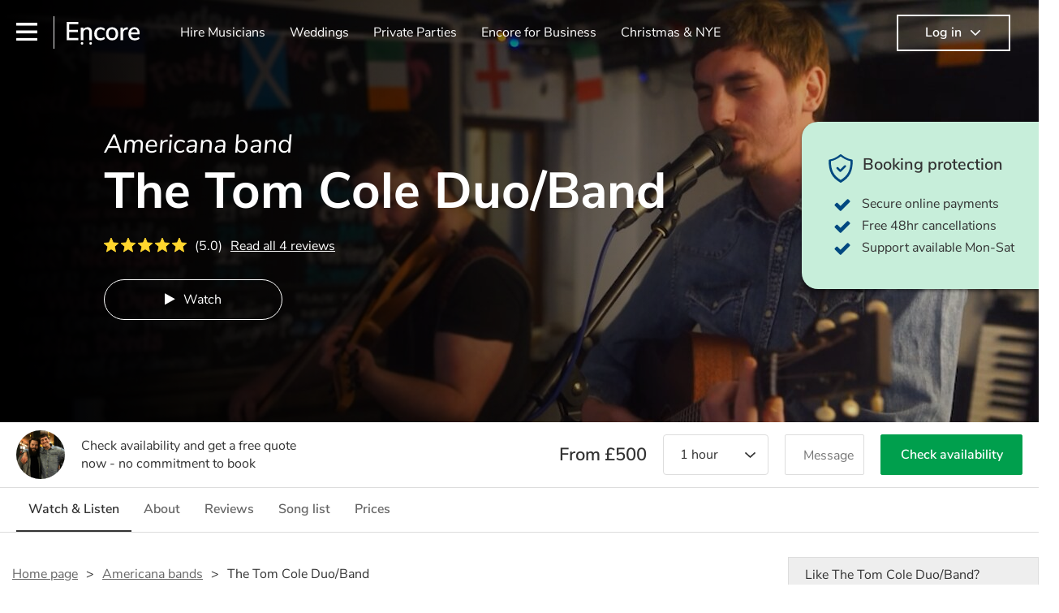

--- FILE ---
content_type: text/html; charset=utf-8
request_url: https://encoremusicians.com/The-Tom-Cole-Band
body_size: 38853
content:
<!DOCTYPE html><html lang="en"><head><title>Hire The Tom Cole Duo/Band | Americana band in Saint Leonards-on-sea</title><meta type="public-profile"><meta charset="utf-8"><meta http-equiv="X-UA-Compatible" content="IE=edge,chrome=1"><meta name="viewport" content="width=device-width, initial-scale=1.0, maximum-scale=5.0"><meta property="og:title" content="Hire The Tom Cole Duo/Band | Americana band in Saint Leonards-on-sea"><meta property="og:site_name" content="Encore"><meta property="og:type" content="website"><meta property="og:image" content="https://storage.googleapis.com/encore_coverpictures/1440/57fbc1a35a97924912c10843.jpg"><meta property="og:description" content="Hire The Tom Cole Duo/Band, a Americana band in Saint Leonards-on-sea, plus a range of other Americana band available to book with Encore."><meta name="description" content="Hire The Tom Cole Duo/Band, a Americana band in Saint Leonards-on-sea, plus a range of other Americana band available to book with Encore."><link rel="apple-touch-icon-precomposed" sizes="57x57" href="https://encoremusicians.com/img/apple-touch-icon-57x57.png"><link rel="apple-touch-icon-precomposed" sizes="114x114" href="https://encoremusicians.com/img/apple-touch-icon-114x114.png"><link rel="apple-touch-icon-precomposed" sizes="72x72" href="https://encoremusicians.com/img/apple-touch-icon-72x72.png"><link rel="apple-touch-icon-precomposed" sizes="144x144" href="https://encoremusicians.com/img/apple-touch-icon-144x144.png"><link rel="apple-touch-icon-precomposed" sizes="60x60" href="https://encoremusicians.com/img/apple-touch-icon-60x60.png"><link rel="apple-touch-icon-precomposed" sizes="120x120" href="https://encoremusicians.com/img/apple-touch-icon-120x120.png"><link rel="apple-touch-icon-precomposed" sizes="76x76" href="https://encoremusicians.com/img/apple-touch-icon-76x76.png"><link rel="apple-touch-icon-precomposed" sizes="152x152" href="https://encoremusicians.com/img/apple-touch-icon-152x152.png"><link rel="icon" type="image/png" href="https://encoremusicians.com/img/favicon-196x196.png" sizes="196x196"><link rel="icon" type="image/png" href="https://encoremusicians.com/img/favicon-128x128.png" sizes="128x128"><link rel="icon" type="image/png" href="https://encoremusicians.com/img/favicon-96x96.png" sizes="96x96"><link rel="icon" type="image/png" href="https://encoremusicians.com/img/favicon-32x32.png" sizes="32x32"><link rel="icon" type="image/png" href="https://encoremusicians.com/img/favicon-16x16.png" sizes="16x16"><meta name="application-name" content="Encore Musicians"><meta name="msapplication-TileColor" content="#009F4D"><meta name="msapplication-TileImage" content="https://encoremusicians.com/img/mstile-144x144.png"><meta name="msapplication-square70x70logo" content="https://encoremusicians.com/img/mstile-70x70.png"><meta name="msapplication-square150x150logo" content="https://encoremusicians.com/img/mstile-150x150.png"><meta name="msapplication-wide310x150logo" content="https://encoremusicians.com/img/mstile-310x150.png"><meta name="msapplication-square310x310logo" content="https://encoremusicians.com/img/mstile-310x310.png"><meta name="p:domain_verify" content="0ed437205947eaaaaa936a079b54d77d"><meta name="theme-color" content="#333333"><link type="application/opensearchdescription+xml" rel="search" title="Encore" href="/osdd.xml"><script type="application/ld+json">[{"@context":"http://schema.org","@type":"LocalBusiness","url":"https://encoremusicians.com/The-Tom-Cole-Band","name":"The Tom Cole Duo/Band","currenciesAccepted":"GBP","paymentAccepted":"All credit/debit cards","openingHours":"Mo-Su","logo":"https://storage.googleapis.com/encore_profilepictures/240/57fbc1a35a97924912c10843.jpg","image":"https://storage.googleapis.com/encore_profilepictures/240/57fbc1a35a97924912c10843.jpg","address":"Saint Leonards-on-sea","telephone":"N/A","description":"American Folk, Country, Gospel and Blues, originals and covers, with guitar, vocals, percussion and violin.","aggregateRating":{"@type":"AggregateRating","ratingValue":5,"bestRating":"5","worstRating":"1","reviewCount":4},"priceRange":"£500 - £975+","subjectOf":{"@type":"CreativeWork","video":[{"@type":"MusicRecording","byArtist":"The Tom Cole Duo/Band","video":{"@type":"VideoObject","embedUrl":"https://www.youtube.com/embed/fq6P3Hearx8","thumbnailUrl":"https://img.youtube.com/vi/fq6P3Hearx8/hqdefault.jpg","name":"Tom Cole & Henry Bristow Live Showreel","description":"Tom Cole & Henry Bristow Live Showreel","uploadDate":"2023-04-10T18:02:11.000Z"}},{"@type":"MusicRecording","byArtist":"The Tom Cole Duo/Band","video":{"@type":"VideoObject","embedUrl":"https://www.youtube.com/embed/fSrP1dX-eJQ","thumbnailUrl":"https://img.youtube.com/vi/fSrP1dX-eJQ/hqdefault.jpg","name":"The Briary Sessions I Tom Cole & Henry Bristow - Dirty Old Town","description":"The Briary Sessions I Tom Cole & Henry Bristow - Dirty Old Town","uploadDate":"2023-01-20T17:40:05.000Z"}},{"@type":"MusicRecording","byArtist":"The Tom Cole Duo/Band","video":{"@type":"VideoObject","embedUrl":"https://www.youtube.com/embed/xi7wb-OueE0","thumbnailUrl":"https://img.youtube.com/vi/xi7wb-OueE0/hqdefault.jpg","name":"The Briary Sessions I Tom Cole & Henry Bristow - Early Morning Rain","description":"The Briary Sessions I Tom Cole & Henry Bristow - Early Morning Rain","uploadDate":"2023-01-20T17:39:02.000Z"}},{"@type":"MusicRecording","byArtist":"The Tom Cole Duo/Band","video":{"@type":"VideoObject","embedUrl":"https://www.youtube.com/embed/fuL0n1Y8Ib4","thumbnailUrl":"https://img.youtube.com/vi/fuL0n1Y8Ib4/hqdefault.jpg","name":"Tom Cole & Henry Bristow - In My Time of Dyin'","description":"Tom Cole & Henry Bristow - In My Time of Dyin'","uploadDate":"2022-05-04T15:34:07.000Z"}},{"@type":"MusicRecording","byArtist":"The Tom Cole Duo/Band","video":{"@type":"VideoObject","embedUrl":"https://www.youtube.com/embed/JR8YR51d3lo","thumbnailUrl":"https://img.youtube.com/vi/JR8YR51d3lo/hqdefault.jpg","name":"Tom Cole & Henry Bristow - Beeswing","description":"Tom Cole & Henry Bristow - Beeswing","uploadDate":"2022-05-04T15:33:50.000Z"}},{"@type":"MusicRecording","byArtist":"The Tom Cole Duo/Band","video":{"@type":"VideoObject","embedUrl":"https://www.youtube.com/embed/LBhsKEd_9EU","thumbnailUrl":"https://img.youtube.com/vi/LBhsKEd_9EU/hqdefault.jpg","name":"Tom Cole - Push Me Out to Sea | Audiotrope Studio Sessions","description":"Tom Cole - Push Me Out to Sea | Audiotrope Studio Sessions","uploadDate":"2021-12-23T17:26:10.000Z"}},{"@type":"MusicRecording","byArtist":"The Tom Cole Duo/Band","video":{"@type":"VideoObject","embedUrl":"https://www.youtube.com/embed/UP2nqejyunE","thumbnailUrl":"https://img.youtube.com/vi/UP2nqejyunE/hqdefault.jpg","name":"Tom Cole - Boots of Spanish Leather | Audiotrope Studio Sessions","description":"Tom Cole - Boots of Spanish Leather | Audiotrope Studio Sessions","uploadDate":"2021-12-23T17:25:51.000Z"}},{"@type":"MusicRecording","byArtist":"The Tom Cole Duo/Band","video":{"@type":"VideoObject","embedUrl":"https://www.youtube.com/embed/5w2FDz3loOA","thumbnailUrl":"https://img.youtube.com/vi/5w2FDz3loOA/hqdefault.jpg","name":"Tom Cole - Push Me out to Sea","description":"Tom Cole - Push Me out to Sea","uploadDate":"2021-12-23T17:26:40.000Z"}},{"@type":"MusicRecording","byArtist":"The Tom Cole Duo/Band","video":{"@type":"VideoObject","embedUrl":"https://www.youtube.com/embed/qb0iZBrOFoU","thumbnailUrl":"https://img.youtube.com/vi/qb0iZBrOFoU/hqdefault.jpg","name":"Tom Cole - Some Little Lover","description":"Tom Cole - Some Little Lover","uploadDate":"2018-07-20T00:04:40.000Z"}},{"@type":"MusicRecording","byArtist":"The Tom Cole Duo/Band","video":{"@type":"VideoObject","embedUrl":"https://www.youtube.com/embed/adwr2YbL4yI","thumbnailUrl":"https://img.youtube.com/vi/adwr2YbL4yI/hqdefault.jpg","name":"Tom Cole - Sure (The Road Less Travelled)","description":"Tom Cole - Sure (The Road Less Travelled)","uploadDate":"2021-12-23T17:26:59.000Z"}},{"@type":"MusicRecording","byArtist":"The Tom Cole Duo/Band","video":{"@type":"VideoObject","embedUrl":"https://www.youtube.com/embed/RbqWS3M69Nk","thumbnailUrl":"https://img.youtube.com/vi/RbqWS3M69Nk/hqdefault.jpg","name":"Tom Cole - Staring out to Sea (official video)","description":"Tom Cole - Staring out to Sea (official video)","uploadDate":"2021-12-23T17:27:41.000Z"}},{"@type":"MusicRecording","byArtist":"The Tom Cole Duo/Band","video":{"@type":"VideoObject","embedUrl":"https://www.youtube.com/embed/iowpOx6FfGQ","thumbnailUrl":"https://img.youtube.com/vi/iowpOx6FfGQ/hqdefault.jpg","name":"The Tom Cole Band - A Boy Named Sue live at the Jenny Lind (Ramblin' Man EP launch)","description":"The Tom Cole Band - A Boy Named Sue live at the Jenny Lind (Ramblin' Man EP launch)","uploadDate":"2017-08-25T10:39:17.000Z"}},{"@type":"MusicRecording","byArtist":"The Tom Cole Duo/Band","video":{"@type":"VideoObject","embedUrl":"https://www.youtube.com/embed/-XMElxeZxWI","thumbnailUrl":"https://img.youtube.com/vi/-XMElxeZxWI/hqdefault.jpg","name":"The Tom Cole Band - Some Little Lover live at the Jenny Lind (Ramblin' Man EP launch)","description":"The Tom Cole Band - Some Little Lover live at the Jenny Lind (Ramblin' Man EP launch)","uploadDate":"2016-12-09T12:46:03.000Z"}},{"@type":"MusicRecording","byArtist":"The Tom Cole Duo/Band","video":{"@type":"VideoObject","embedUrl":"https://www.youtube.com/embed/SEx-3l7cw6E","thumbnailUrl":"https://img.youtube.com/vi/SEx-3l7cw6E/hqdefault.jpg","name":"The Tom Cole Band - Ramblin' Man live at the Jenny Lind (Ramblin' Man EP launch)","description":"The Tom Cole Band - Ramblin' Man live at the Jenny Lind (Ramblin' Man EP launch)","uploadDate":"2018-07-20T00:04:40.000Z"}},{"@type":"MusicRecording","byArtist":"The Tom Cole Duo/Band","video":{"@type":"VideoObject","embedUrl":"https://www.youtube.com/embed/CjUisWARV98","thumbnailUrl":"https://img.youtube.com/vi/CjUisWARV98/hqdefault.jpg","name":"The Tom Cole Band - Long Way Home live at the Jenny Lind (Ramblin' Man EP launch)","description":"The Tom Cole Band - Long Way Home live at the Jenny Lind (Ramblin' Man EP launch)","uploadDate":"2018-07-20T00:04:40.000Z"}},{"@type":"MusicRecording","byArtist":"The Tom Cole Duo/Band","video":{"@type":"VideoObject","embedUrl":"https://www.youtube.com/embed/1goF_3gTBng","thumbnailUrl":"https://img.youtube.com/vi/1goF_3gTBng/hqdefault.jpg","name":"Tom Cole - Ramblin' Man","description":"Tom Cole - Ramblin' Man","uploadDate":"2018-07-20T00:04:40.000Z"}}],"genre":["Folk","Country","Blues","Gospel","Originals","Acoustic","Americana","Covers","1930s era music","1940s era music","1950s era music","1960s era music","1970s era music","Traditional Irish folk","Traditional English folk","Easy listening","Vintage"]},"reviews":[{"@type":"Review","reviewRating":{"@type":"Rating","ratingValue":5},"author":{"@type":"Person","name":"Emma"},"reviewBody":"The Tom Cole band surpassed all my expectations. They are really nice guys. I left it to them to chose what they performed and wasn't disappointed! My party guests loved them and kept asking how I found them. I wanted a different to the norm sound/performance and got it. They managed to get nearly everyone (there's always 1!) up and dancing/jumping up and down! I would highly recommend them. 😁","publisher":{"@type":"Organization","name":"Encore Musicians","url":"https://encoremusicians.com"}},{"@type":"Review","reviewRating":{"@type":"Rating","ratingValue":5},"author":{"@type":"Person","name":"Lee"},"reviewBody":"We hired the guys for a country night. Everyone loved them and such wonderful people. Amazing night. ","publisher":{"@type":"Organization","name":"Encore Musicians","url":"https://encoremusicians.com"}}],"photos":[{"@type":"ImageObject","contentUrl":"https://storage.googleapis.com/encore_gallerypictures/1920/945a14681f5d5605eb3bca3177c72abf.jpg","thumbnail":{"@type":"ImageObject","contentUrl":"https://storage.googleapis.com/encore_gallerypictures/200/945a14681f5d5605eb3bca3177c72abf.jpg"}},{"@type":"ImageObject","contentUrl":"https://storage.googleapis.com/encore_gallerypictures/1920/e77a9b08b28423070d7d2986fe188f74.jpg","thumbnail":{"@type":"ImageObject","contentUrl":"https://storage.googleapis.com/encore_gallerypictures/200/e77a9b08b28423070d7d2986fe188f74.jpg"}},{"@type":"ImageObject","contentUrl":"https://storage.googleapis.com/encore_gallerypictures/1920/aa591ff47ac9fb342dc53eaf3220ef0f.jpg","thumbnail":{"@type":"ImageObject","contentUrl":"https://storage.googleapis.com/encore_gallerypictures/200/aa591ff47ac9fb342dc53eaf3220ef0f.jpg"}}]}]</script><!-- Google Tag Manager --><link rel="preconnect" href="https://www.googletagmanager.com" crossorigin><script async>window.dataLayer = window.dataLayer || [];
function gtag(){dataLayer.push(arguments);}
(function(w,d,s,l,i){w[l]=w[l]||[];w[l].push({'gtm.start':new Date().getTime(),event:'gtm.js'});var f=d.getElementsByTagName(s)[0],j=d.createElement(s),dl=l!='dataLayer'?'&l='+l:'';j.async=true;j.src='https://www.googletagmanager.com/gtm.js?id='+i+dl;f.parentNode.insertBefore(j,f);})(window,document,'script','dataLayer','GTM-TP4RD94');</script><!-- End Google Tag Manager --><link rel="canonical" href="https://encoremusicians.com/The-Tom-Cole-Band"><link rel="preconnect" href="https://www.google.com" crossorigin><link rel="preconnect" href="https://www.google-analytics.com" crossorigin><link rel="preconnect" href="https://stats.g.doubleclick.net" crossorigin><link rel="preconnect" href="https://www.google.co.uk" crossorigin><link rel="preconnect" href="https://fonts.gstatic.com" crossorigin><link rel="preload" as="font" type="font/woff2" href="/dist/B-jkhYfk-fontawesome-webfont.woff2" crossorigin><link href="/dist/CyFJpeCa-public.css" rel="stylesheet"><link href="/dist/mMvueLSW-font-awesome.css" rel="stylesheet"><style>.button__label,.public-navbar,.public-sidebar{font-size:16px}.button{border-radius:2px;height:50px;outline:0;padding:0 20px;white-space:nowrap}.button__label{font-weight:600;text-align:center}.public-navbar__wrapper{z-index:3001}.public-sidebar__backdrop{z-index:3002}.public-sidebar__container{z-index:3003}.index-page__head__search__button{z-index:3101}.index-page__head__search .autocomplete{z-index:3102}#navbar-react,.public-navbar__menu{position:relative}.public-navbar{-ms-flex-pack:space-between;border-bottom:1px solid #ddd;border-top:1px solid #0000;color:#666;display:flex;font-weight:600;height:80px;-moz-justify-content:space-between;-ms-justify-content:space-between;justify-content:space-between;padding:10px 20px}.public-navbar__left{-moz-align-items:center;-ms-align-items:center;align-items:center;display:flex;-moz-flex-direction:row;flex-direction:row;-moz-flex-grow:1;-ms-flex-grow:1;flex-grow:1;height:100%;margin-right:20px}.public-navbar__right{-ms-flex-pack:flex-end;-moz-align-items:center;-ms-align-items:center;align-items:center;display:flex;float:right;-moz-justify-content:flex-end;-ms-justify-content:flex-end;justify-content:flex-end}.public-navbar__separator{border-left:1px solid #eee;height:40px;margin:0 15px}.public-navbar__login{padding:0 15px;position:relative}.public-navbar__login__button{align-items:center;border:2px solid #333;color:#333;display:flex;height:45px;justify-content:center;line-height:43px;min-width:140px;padding:0 15px;text-align:center}.public-navbar__login__button__icon{margin-bottom:5px;margin-left:8px;position:relative;top:2px}.public-navbar__wrapper{background:#fff;left:0;position:absolute;right:0;top:0}.public-sidebar__backdrop{background:#000;bottom:0;display:none;left:0;opacity:.5;position:fixed;right:0;top:0}.public-sidebar__container{background:#fff;bottom:0;color:#666;font-weight:600;height:100%;left:-260px;overflow:hidden;padding:20px 0;position:fixed;top:0;width:260px}.public-sidebar__menu{height:100%;position:relative;white-space:nowrap}.public-sidebar__menu__mega-menu{display:none}@media (max-width:1200px){.public-sidebar__menu__mega-menu{display:block}}.public-sidebar__menu__inner{display:none;height:100%;height:calc(100% - 40px);vertical-align:top;white-space:normal;width:100%}.public-sidebar__menu__inner__heading{color:#333;font-size:18px;font-weight:600;margin-bottom:15px;margin-top:20px}.public-sidebar__menu__inner__scrollbox{-webkit-overflow-scrolling:touch;height:100%;height:calc(100% - 43px);overflow-y:scroll;padding:0 20px}.public-sidebar__menu__item{color:#666;display:block;font-weight:400;padding:10px 0;position:relative}.public-sidebar__menu__item__icon{fill:#666;color:#666;display:inline-block;height:18px;margin-right:8px;position:relative;top:4px;width:18px}.public-sidebar__menu__item__chevron-left{color:#666;display:inline-block;margin-right:10px;position:relative;top:5px}.public-sidebar__menu__item__chevron-right{color:#666;position:absolute;right:0;top:10px}.public-sidebar__menu__separator{border-bottom:1px solid #eee;margin:10px 0}#content{padding-top:0!important}@media (max-width:991px){.public-navbar__login{margin-top:10px;padding:0}.public-navbar__login__button{position:inherit;right:auto;top:auto}.public-navbar__login.--navbar{display:none}}.public-navbar__separator.--logo{margin:0 15px 0 20px}.public-mega-menu__nav{-moz-align-items:center;-ms-align-items:center;align-items:center;display:flex;height:60px;margin:0 auto;max-width:850px;overflow:hidden;padding:0 15px 0 30px}.public-mega-menu__nav__item{border-bottom:2px solid #0000;border-top:2px solid #0000;display:block;transition:.1s ease-in .2s}.public-mega-menu__nav__item.--active,.public-mega-menu__nav__item: hover{border-bottom:2px solid #333;color:#333}.public-mega-menu__nav__item__link{border-bottom:1px solid #0000;border-top:1px solid #0000;color:#666;cursor:pointer;display:block;font-weight:500;padding:10px 15px;transition:border,color .1s ease-in .2s;white-space:nowrap}.public-mega-menu__nav__item__link:hover{border-bottom:1px solid #fff;color:#333}.public-mega-menu__nav__item__filler{display:block;height:20px;opacity:0;position:absolute;width:100px}.public-navbar__menu__icon{background-repeat:no-repeat;background-size:cover;cursor:pointer;display:inline-block;height:22px;position:relative;top:2px;transition:ease-in;width:26px}.public-navbar__menu__icon.--default{background-image:url(/img/navbar/menu-black.png)}.public-navbar__menu__icon.--default: active{filter:opacity(.5)}.public-navbar__menu__icon.--transparent{background-image:url(/img/navbar/menu-white.png)}.public-navbar__menu__icon.--transparent: active{filter:opacity(.5)}.public-navbar__menu__quote-count{background:#d0021b;border-radius:50%;color:#fff;display:none;font-size:12px;left:16px;padding:0 5px;position:absolute;top:-10px}@media (max-width:767px){.public-navbar__menu__quote-count{display:block}}.public-navbar__logo{background-image:url([data-uri]);background-position:50%;background-repeat:no-repeat;background-size:100%;cursor:pointer;height:30px;margin-right:5px;position:relative;top:1px;transition:0s ease-in .2s;width:90px}.public-navbar__wrapper.--transparent{background:#0000;color:#fff}.public-navbar__wrapper.--transparent .public-navbar{border-bottom:1px solid #0000}.public-navbar__wrapper.--transparent .public-navbar__logo{background-image:url([data-uri])}.public-navbar__wrapper.--transparent .public-navbar__enquiry.--navbar .public-navbar__enquiry__event-expand,.public-navbar__wrapper.--transparent .public-navbar__enquiry.--navbar .public-navbar__enquiry__event-label,.public-navbar__wrapper.--transparent .public-navbar__messages__icon{color:#fff}.public-navbar__wrapper.--transparent .public-navbar__enquiry.--navbar .public-navbar__enquiry__label,.public-navbar__wrapper.--transparent .public-navbar__login.--navbar .public-navbar__login__button{border:2px solid #fff;color:#fff}.public-navbar__wrapper.--transparent .public-navbar__login.--navbar .public-navbar__login__button: hover{border:2px solid #ddd;color:#ddd}.public-navbar__wrapper.--transparent .public-mega-menu__nav__item{border-bottom:2px solid #0000}.public-navbar__wrapper.--transparent .public-mega-menu__nav__item__link{color:#fff}.public-navbar__wrapper.--transparent .public-navbar__menu__icon{background-image:url(/img/navbar/menu-white.png)}</style><style>#public-profile .header{background:#000000;}.expandable-text__text{margin:0}.expandable-text__button{display:inline-block;margin-top:5px;color:#0072CE}.expandable-text__button:hover{cursor:pointer}.expandable-text__button__icon{position:relative;top:2px;margin-left:5px;font-size:20px;font-weight:700}.carousel{position:relative;min-height:300px}@media (max-width:1200px){.carousel{overflow:hidden}}.carousel__item{height:300px;overflow:hidden}.carousel__item-enter{opacity:.01}.carousel__item-enter-active{opacity:1;transition:opacity 300ms ease-in}.carousel__item-leave{opacity:1}.carousel__item-leave-active{opacity:.01;transition:opacity 200ms ease-out}.carousel__arrow{position:absolute;z-index:10;padding:40px 10px;top:35%;cursor:pointer}@media (max-width:1200px){.carousel__arrow{background:#FFF;padding:15px;opacity:.8;top:40%}}@media (max-width:767px){.carousel__arrow{top:33%}}.carousel__arrow.--left{left:-50px}@media (max-width:1400px){.carousel__arrow.--left{left:-40px}}@media (max-width:1200px){.carousel__arrow.--left{left:-17px;border-top-right-radius:50%;border-bottom-right-radius:50%}}.carousel__arrow.--right{right:-50px}@media (max-width:1400px){.carousel__arrow.--right{right:-40px}}@media (max-width:1200px){.carousel__arrow.--right{right:-17px;border-top-left-radius:50%;border-bottom-left-radius:50%}}.carousel__arrow__icon{font-size:30px;cursor:pointer}.full-page-overlay{position:absolute;top:0;bottom:0;left:0;right:0;background:#fff;z-index:3000;overflow:scroll;-webkit-overflow-scrolling:touch}.dropdown__container{position:relative;width:200px}@media (max-width:767px){.dropdown__container{width:100%}}.dropdown__label{margin-bottom:10px}.dropdown__list{width:100%;max-height:300px;overflow-y:scroll;display:block;position:absolute;z-index:9999;border-bottom-right-radius:4px;border-bottom-left-radius:4px;background-color:#FFF;border-bottom:1px solid #DDD}.dropdown__item{overflow:hidden;text-align:left;height:50px;width:100%;background:#FFF;color:#333;border-radius:4px;display:table;padding:5px 5px 5px 10px;border-left:1px solid #DDD;border-right:1px solid #DDD}.dropdown__item:not(.--disabled){cursor:pointer}.dropdown__item:not(.--disabled):hover{background:#FAFAFA}.dropdown__item.--selected{background:#F2F2F2!important}.dropdown__item:not(.--top):last-child{border-top-left-radius:0;border-top-right-radius:0}.dropdown__item:not(.--top):not(:last-child){border-radius:0}.dropdown__item.--open:not(:last-child){border-bottom-left-radius:0;border-bottom-right-radius:0}.dropdown__item.--top{border-top:1px solid #DDD;border-bottom:1px solid #DDD}.dropdown__item:last-child{border-bottom:1px solid #DDD}.dropdown__item__image{background-size:cover;background-repeat:no-repeat;width:50px;height:50px;border-radius:50%;display:table-cell;vertical-align:middle;text-align:center}.dropdown__item__text{display:table-cell;vertical-align:middle;padding:0 5px 0 10px}.dropdown__item__icon{display:table-cell;vertical-align:middle;padding:0 10px;width:20px;position:relative;top:-1px;transition:all .2s ease-in-out}.dropdown__item__icon.--open{-moz-transform:rotate(180deg);-o-transform:rotate(180deg);-webkit-transform:rotate(180deg);-ms-transform:rotate(180deg);transform:rotate(180deg);top:0}.button{height:50px;padding:0 20px;border-radius:2px;outline:0}.button.--primary{background-color:#009F4D;border:1px solid #009F4D;color:#FFF}.button.--primary:hover{background-color:#00BB5B;border:1px solid #00BB5B}.button.--primary:active,.button.--primary:active:focus,.button.--primary:focus{background-color:#029348;border:1px solid #029348}.button.--secondary{background-color:#0072CE;border:1px solid #0072CE;color:#FFF}.button.--secondary:hover{background-color:#1383DE;border:1px solid #1383DE}.button.--secondary:active,.button.--secondary:active:focus,.button.--secondary:focus{background-color:#006CC4;border:1px solid #006CC4}.button.--tertiary{background-color:#FFF;border:1px solid #DDD;color:#0072CE}.button.--tertiary:hover{color:#1383DE;border-color:#0072CE}.button.--tertiary:active,.button.--tertiary:active:focus,.button.--tertiary:focus{color:#006CC4}.button.--alternative{background-color:#E0E0E0;border:1px solid #E0E0E0}.button.--alternative:hover{background-color:#d3d3d3;border:1px solid #d3d3d3}.button.--link{border:none;color:#333;text-decoration:underline;background:#FFF}.button.--disabled{cursor:default;opacity:.5}.button__icon{font-size:18px;top:1px;margin-right:10px}.button__label{text-align:center;font-size:16px;font-weight:600}.button__label.--primary{color:#FFF}.alert-message__box{display:table;margin:15px 0;width:100%;border-radius:3px;padding:10px 15px;max-width:600px}.alert-message__box.--info{border:1px solid #222E4E;background-color:#E9F0FF}.alert-message__box.--success{border:1px solid #468847;background-color:#DFF0D8}.alert-message__box.--warning{border:1px solid #F5A623;background-color:rgba(245,166,35,.1)}.alert-message__box.--error{border:1px solid red;background-color:#FFE5DF}.alert-message__box.--warn{border:1px solid #F5A623;background-color:rgba(245,166,35,.1)}.alert-message__left-panel{display:table-cell;width:30px;vertical-align:top}.alert-message__right-panel{display:table-cell;font-size:16px}.alert-message__body__title{font-weight:700;margin:2px 0 5px;line-height:22px}.alert-message__body__description{font-weight:400;margin:0 0 2px;line-height:22px}.alert-message__body__link{color:#0072CE;cursor:pointer}.alert-message__icon{font-size:22px;vertical-align:top}.alert-message__icon.--info{color:#222E4E}.alert-message__icon.--success{color:#468847}.alert-message__icon.--warning{color:#F5A623}.alert-message__icon.--error{color:red;top:-1px}.alert-message__icon.--warn{color:#F5A623;top:-1px}.breadcrumb{display:-webkit-box;display:-moz-box;display:-ms-flexbox;display:-webkit-flex;display:flex;-webkit-flex-wrap:wrap;-moz-flex-wrap:wrap;-ms-flex-wrap:wrap;flex-wrap:wrap;margin-bottom:30px}@media (max-width:767px){.breadcrumb{margin-bottom:20px}}.breadcrumb__item{position:relative;font-size:16px;line-height:22px}@media (max-width:767px){.breadcrumb__item{line-height:28px}}.breadcrumb__item__label.--active{color:#333}.breadcrumb__item__label.--link{color:#666;cursor:pointer;text-decoration:underline}.breadcrumb__item:not(:last-child){margin-right:10px;padding-right:20px}.breadcrumb__item:not(:last-child):after{content:">";position:absolute;right:0}.star-rating__star:not(:last-child){margin-right:3px}.drag-area__container{display:-webkit-box;display:-moz-box;display:-ms-flexbox;display:-webkit-flex;display:flex;-webkit-flex-wrap:wrap;-moz-flex-wrap:wrap;-ms-flex-wrap:wrap;flex-wrap:wrap}.drag-area__item__container{position:relative;width:200px;height:160px}.drag-area__item__main{border:1px solid #ddd;box-shadow:0 0 10px -4px rgba(0,0,0,.3);overflow:hidden;border-radius:2px;background-color:#fff;width:200px;height:160px;position:absolute;top:0;left:0;user-select:none;-webkit-user-select:none;-moz-user-select:none;-ms-user-select:none;z-index:1}.drag-area__item__main.--dragging{z-index:0}.drag-area__item__main.--hidden{visibility:hidden}.drag-area__item__placeholder{position:absolute;top:0;left:0;background:rgba(0,0,0,0);width:200px;height:160px;z-index:0}.drag-area__item__placeholder.--hovered{background:0 0;border-radius:10px;border:none}.drag-area__item__placeholder.--dragging{z-index:1}.drag-area__item__handle{cursor:move}.drag-area__item__handle span{color:#666}.drag-area__item__handle span:first-child{margin-right:2px}.drag-area__item__handle__label{font-size:14px;margin-left:10px;vertical-align:top}.drag-area__item__handle-bar{height:30px;padding:5px 10px}.audio-player{font-size:16px;background-color:#fff;border:1px solid #eee;border-radius:2px;margin-bottom:30px;-webkit-touch-callout:none;-webkit-user-select:none;-khtml-user-select:none;-moz-user-select:none;-ms-user-select:none;user-select:none}.audio-player__top-section{height:75px;position:relative}.audio-player__top-section__track-details{display:none;float:left;max-width:calc(50% - 56.75px);overflow:hidden;padding:15px 20px}@media (min-width:767px){.audio-player__top-section__track-details{display:block}}.audio-player__top-section__track-details__track-name{margin:5px 0 0!important;padding:0!important;color:#333;font-size:16px!important;white-space:nowrap;overflow:hidden;text-overflow:ellipsis}.audio-player__top-section__track-details__artist{margin:0!important;padding:0!important;color:#595959;white-space:nowrap;overflow:hidden;text-overflow:ellipsis}.audio-player__top-section__center-buttons{display:inline-block;position:absolute;left:calc(50% - 56.75px);margin:15px 0;height:45px;line-height:45px;color:#595959}.audio-player__top-section__center-buttons__back,.audio-player__top-section__center-buttons__forward,.audio-player__top-section__center-buttons__playpause{float:left;display:inline-block;padding:0;margin:0;line-height:45px;font-size:20px}.audio-player__top-section__center-buttons__back.--disabled,.audio-player__top-section__center-buttons__forward.--disabled,.audio-player__top-section__center-buttons__playpause.--disabled{color:#ccc}.audio-player__top-section__center-buttons__back:active:not(.--disabled),.audio-player__top-section__center-buttons__forward:active:not(.--disabled),.audio-player__top-section__center-buttons__playpause:active:not(.--disabled){-webkit-transform:scale(0.98);-moz-transform:scale(0.98);-ms-transform:scale(0.98);-o-transform:scale(0.98);transform:scale(0.98)}.audio-player__top-section__center-buttons__back:hover:not(.--disabled),.audio-player__top-section__center-buttons__forward:hover:not(.--disabled),.audio-player__top-section__center-buttons__playpause:hover:not(.--disabled){cursor:pointer}.audio-player__top-section__center-buttons__back,.audio-player__top-section__center-buttons__forward{padding:0 10px}.audio-player__top-section__center-buttons__playpause{height:45px;width:45px;border:2px solid #595959;border-radius:50%;text-align:center}.audio-player__top-section__center-buttons__playpause__icon{position:relative;line-height:45px}.audio-player__top-section__center-buttons__playpause__icon.fa-play{left:1px;top:-1px}.audio-player__top-section__center-buttons__playpause__icon.fa-pause{left:0;top:-1px}.audio-player__top-section__volume-section{display:none;padding:0;line-height:14px;width:150px;position:absolute;left:calc(75% - 75px);top:30px}@media (min-width:767px){.audio-player__top-section__volume-section{display:block}}.audio-player__top-section__volume-section__icon{font-size:15px;width:10px;margin-right:8px;display:inline-block;vertical-align:middle;color:#595959}.audio-player__top-section__volume-section__icon:hover{cursor:pointer}.audio-player__top-section__volume-section__volume-slider{display:inline-block;vertical-align:middle;width:130px;position:relative}.audio-player__top-section__volume-section__volume-slider__display{width:100%;height:6px;background-color:#eee;border-radius:5px;overflow:hidden}.audio-player__top-section__volume-section__volume-slider__display__bar{height:6px;background-color:#595959;z-index:75}.audio-player__top-section__volume-section__volume-slider__clickable-overlay{height:250%;z-index:100;position:absolute;left:1px;right:-2px;bottom:-75%;top:-75%}.audio-player__top-section__volume-section__volume-slider__clickable-overlay.--active:hover{cursor:pointer}.audio-player__top-section__volume-section__volume-slider__clickable-overlay.--active:active{cursor:grabbing}.audio-player__top-section__logo{position:absolute;right:20px;top:17px;height:41px}.audio-player__progress-section{padding:0 20px;height:6px;position:relative}.audio-player__progress-section__display{width:100%;height:6px;background-color:#eee;border-radius:2px;overflow:hidden;position:relative}.audio-player__progress-section__display__bar,.audio-player__progress-section__display__fake-bar{height:6px;position:absolute;left:0}.audio-player__progress-section__display__bar{background-color:#009F4D;z-index:75}.audio-player__progress-section__display__fake-bar{background-color:rgba(0,159,77,.5);z-index:50}.audio-player__progress-section__clickable-overlay{height:250%;z-index:100;position:absolute;left:20px;right:20px;bottom:-75%;top:-75%}.audio-player__progress-section__clickable-overlay.--active:hover{cursor:pointer}.audio-player__progress-section__clickable-overlay.--active:active{cursor:grabbing}.audio-player__times{height:45px;font-size:16px;position:relative;border-bottom:1px solid #eee}.audio-player__times__end,.audio-player__times__start{position:absolute;top:0;bottom:0;line-height:35px;height:100%;display:inline-block;font-size:12px;padding:5px 20px}.audio-player__times__start{left:0}.audio-player__times__end{right:0}.audio-player__tracks{max-height:202.5px;overflow:hidden;position:relative}.audio-player__tracks.--scrollable{overflow-y:scroll}.audio-player__tracks__track{height:45px;padding:5px 20px;border-bottom:1px solid #eee;line-height:35px;transition:background-color 125ms ease-out;white-space:nowrap;position:relative}.audio-player__tracks__track__text{position:absolute}.audio-player__tracks__track__playing-icon{padding-right:10px;padding-left:20px;width:45px;background-color:#eee;position:absolute;left:0;height:45px;top:0;line-height:45px}.audio-player__tracks__track__delete{display:none;position:absolute;right:20px;cursor:pointer;color:#666}.audio-player__tracks__track__delete .fa{margin-right:5px}.audio-player__tracks__track__delete:hover{opacity:.8}@media (hover:none),(max-width:767px){.audio-player__tracks__track__delete{display:inline-block}}.audio-player__tracks__track__sort{margin-right:10px!important;margin-left:3px;color:#666;cursor:move}.audio-player__tracks__track__rename{display:none;margin-left:10px;color:#666}.audio-player__tracks__track__rename:hover{opacity:.8}@media (hover:none),(max-width:767px){.audio-player__tracks__track__rename{display:inline-block}}.audio-player__tracks__track:hover .audio-player__tracks__track__delete,.audio-player__tracks__track:hover .audio-player__tracks__track__rename{display:inline-block}.audio-player__tracks__track:hover:not(.--selected){cursor:pointer;background-color:#fbfbfb}.audio-player__tracks__track.--selected{background-color:#eee}#PageFooter .footer__container{color:#CCC;font-family:"Nunito Sans",sans-serif;font-size:16px;background:#323232;padding:20px 120px}@media screen and (max-width:1200px){#PageFooter .footer__container{padding:20px}}#PageFooter .footer__column{vertical-align:top}@media screen and (max-width:767px){#PageFooter .footer__column.--customer,#PageFooter .footer__column.--discover{margin-bottom:20px}}#PageFooter .footer__list{margin-top:0;margin-bottom:0;text-align:left;padding:0;left:25px}@media screen and (max-width:767px){#PageFooter .footer__list{text-align:center}}#PageFooter .footer__list__title{color:#CCC;text-align:left;font-size:19px;margin:10px 0;font-weight:500;letter-spacing:0;white-space:nowrap}@media screen and (max-width:767px){#PageFooter .footer__list__title{text-align:center}}#PageFooter .footer__list__item{list-style-type:none}#PageFooter .footer__list__item:not(:last-child){margin-bottom:5px}#PageFooter .footer__list__item a{color:#CCC;text-decoration:none;font-weight:300;transition:none}#PageFooter .footer__list__item a:hover{color:#FFF}#PageFooter .footer__list__item.--social{margin-bottom:10px}@media screen and (max-width:767px){#PageFooter .footer__list__item.--social{display:inline-block}}#PageFooter .footer__list__item__icon{margin-right:5px;font-size:22px;position:relative;top:2px}#PageFooter .footer__list__item__trustpilot{list-style-type:none}#PageFooter .footer__list__item__trustpilot a{color:#CCC}#PageFooter .footer__list__item__trustpilot__rating{margin-bottom:5px}#PageFooter .footer__list__item__trustpilot__rating__text{display:inline-block;margin-right:10px}@media screen and (max-width:767px){#PageFooter .footer__list__item__trustpilot__rating__text{margin-right:0}}#PageFooter .footer__list__item__trustpilot__rating .LazyLoad{display:inline-block}#PageFooter .footer__list__item__trustpilot__reviews{font-size:14px}#PageFooter .footer__list__item__trustpilot__reviews:hover{color:#FFF}#PageFooter .footer__list__item__img{height:16px;position:relative;top:-1px}#PageFooter .footer__list__item .LazyLoad{display:inline-block}#PageFooter .footer__line{border:none;border-bottom:solid 2px #555;height:1px;margin:15px 0 .5em;padding:0}#PageFooter .footer__signature__row{vertical-align:middle;margin-top:15px;margin-bottom:5px}@media screen and (max-width:1200px){#PageFooter .footer__signature__column{text-align:center}}#PageFooter .footer__signature__logo{margin-right:15px}#PageFooter .footer__signature__name{line-height:35px;font-size:14px;vertical-align:middle}#PageFooter .footer__signature__text{text-align:right;line-height:35px;font-size:14px;vertical-align:middle}@media screen and (max-width:1200px){#PageFooter .footer__signature__text{text-align:center}}#PageFooter .footer__signature__icon{margin:0 2px}.stop-scroll-fix{position:fixed;left:0;right:0;height:99999px;overflow-y:scroll}.input__label{font-size:16px;margin-bottom:10px}.input__field{height:35px;width:200px;border-radius:4px;border:1px solid #E5E5E5;background-color:#FFF;padding:5px 8px;-webkit-appearance:none;outline:0;display:inline-block}.input__error{display:inline-block;margin-left:20px}@media (max-width:767px){.input__error{display:block;margin-left:0;margin-top:10px}}.input__error__icon{color:red;font-size:18px}.input__error__text{color:red;margin-left:10px;font-size:14px}.input__criteria__container{margin-top:5px}.input__criteria__item{display:inline-block}.input__criteria__item:not(:last-child){margin-right:10px}.input__criteria__icon{margin-right:5px;color:#0072CE;font-size:14px}.input__criteria__text{font-size:12px;color:#333}.performance-timeline{display:-webkit-box;display:-moz-box;display:-ms-flexbox;display:-webkit-flex;display:flex;-webkit-align-items:center;-moz-align-items:center;-ms-align-items:center;align-items:center}.performance-timeline.--with-labels{margin:0 22px 30px 14px}.performance-timeline__arrival{display:-webkit-box;display:-moz-box;display:-ms-flexbox;display:-webkit-flex;display:flex;-webkit-align-items:center;-moz-align-items:center;-ms-align-items:center;align-items:center;position:relative}.performance-timeline__arrival__label{position:absolute;bottom:-34px;left:-14px;color:#666;font-weight:600}.performance-timeline__arrival__circle{width:18px;height:18px;border:3px solid #DDD;border-radius:50%}.performance-timeline__arrival__dash{width:11px;height:4px;background-color:#DDD;border-radius:6px;margin-left:4px}@media (max-width:767px){.performance-timeline__arrival__dash.--desktop{display:none}}.performance-timeline__start{width:28px;height:28px;background-image:url(/js/bundle/00c0945d23d3922bc55d.png);background-size:cover;position:relative;right:-1px}.performance-timeline__start__label{position:absolute;bottom:-30px;left:-10px;color:#000;font-weight:700}.performance-timeline__bar{position:relative;width:282px;height:8px;background-color:#0072CE}@media (max-width:767px){.performance-timeline__bar{width:202px}}.performance-timeline__bar__label{display:-webkit-box;display:-moz-box;display:-ms-flexbox;display:-webkit-flex;display:flex;-webkit-align-items:center;-moz-align-items:center;-ms-align-items:center;align-items:center;-webkit-justify-content:center;-moz-justify-content:center;-ms-justify-content:center;justify-content:center;-ms-flex-pack:center;position:absolute;bottom:-39px;left:0;right:0}.performance-timeline__bar__icon{position:relative;top:-1px;width:10px;height:10px;background-image:url(/js/bundle/d740e29658a30d8f5edf.png);background-size:cover;margin-right:5px}.performance-timeline__stop{width:28px;height:28px;background-image:url(/js/bundle/5daee95b9ddd7484d2ea.png);background-size:cover;position:relative;left:-1px}.performance-timeline__stop__label{position:absolute;bottom:-30px;left:-15px;color:#000;font-weight:700}#public-profile .about{margin-bottom:40px;padding-bottom:40px;border-bottom:1px solid #DDD}#public-profile .about__title{font-size:28px;font-weight:600;margin-bottom:20px}#public-profile .about__image{width:240px;height:240px;margin-bottom:30px}#public-profile .about__list{margin-bottom:30px}#public-profile .about__list__item{margin-bottom:10px}#public-profile .about__list__item__icon{font-size:18px;top:-1px;margin-right:5px;width:20px;text-align:center}#public-profile .about__list__item__icon.fa-shield{color:#DAD40F}#public-profile .about__list__item__icon.fa-check{color:#009F4D}#public-profile .about__list__item__text{font-size:18px;line-height:24px}#public-profile .about__shortbio{font-size:20px;font-weight:600;line-height:28px;max-width:700px;margin-bottom:30px}#public-profile .about__biography__text{font-size:16px;line-height:24px;max-width:700px;margin:0;white-space:pre-wrap}#public-profile .about__biography .expandable-text__button{margin-top:10px}#public-profile .about__features{margin-top:40px}#public-profile .about__features__title{font-size:20px;font-weight:600;margin-bottom:30px}#public-profile .about__features__list{display:-webkit-box;display:-moz-box;display:-ms-flexbox;display:-webkit-flex;display:flex;-webkit-flex-wrap:wrap;-moz-flex-wrap:wrap;-ms-flex-wrap:wrap;flex-wrap:wrap}#public-profile .about__features__list__item{display:-webkit-box;display:-moz-box;display:-ms-flexbox;display:-webkit-flex;display:flex;-webkit-align-items:center;-moz-align-items:center;-ms-align-items:center;align-items:center;width:30%;margin:0 30px 20px 0}@media (max-width:991px){#public-profile .about__features__list__item{width:40%;margin:0 20px 20px 0}}@media (max-width:767px){#public-profile .about__features__list__item{width:100%;margin:0 20px 20px 0}}#public-profile .about__features__list__item__icon{margin-right:10px;min-width:40px}#public-profile .about__features__list__item__icon.--icon{color:#777;font-size:30px}#public-profile .about__features__list__item__icon.--svg{margin-right:10px}#public-profile .about__features__list__item__icon.--svg svg{width:30px;height:30px;fill:#777}#public-profile .about__features__list__item__text{color:#777;font-size:16px;line-height:22px}#public-profile .about__awards{margin-bottom:40px;padding-bottom:40px;border-bottom: 1px solid $iron;}#public-profile .about__awards__title{font-size:28px;font-weight:600;margin-bottom:20px}#public-profile .about__awards__list{display:-webkit-box;display:-moz-box;display:-ms-flexbox;display:-webkit-flex;display:flex;-webkit-flex-wrap:wrap;-moz-flex-wrap:wrap;-ms-flex-wrap:wrap;flex-wrap:wrap}#public-profile .about__awards__list__item{display:-webkit-box;display:-moz-box;display:-ms-flexbox;display:-webkit-flex;display:flex;-webkit-align-items:center;-moz-align-items:center;-ms-align-items:center;align-items:center;width:22%;margin:0 30px 20px 0}@media (max-width:991px){#public-profile .about__awards__list__item{width:40%;margin:0 20px 20px 0}}@media (max-width:767px){#public-profile .about__awards__list__item{width:100%;margin:0 20px 20px 0}}#public-profile .about__awards__list__item__image{width:100px;height:100px}#public-profile .about__awards__list__item__name{color:#333;max-width:160px;margin-left:10px}#public-profile .about__awards__list__item__name__label{font-size:16px;font-weight:600;margin-bottom:5px}#public-profile .about__awards__list__item__name__description{font-size:14px;line-height:20px;color:#555}#public-profile .about__musicianship{margin-bottom:40px;padding-bottom:40px;border-bottom: 1px solid $iron;}#public-profile .about__musicianship__title{font-size:28px;font-weight:600;margin-bottom:30px}#public-profile .about__musicianship__list{border-radius:8px;background-color:#FFF;box-shadow:0 1px 3px 2px rgba(0,0,0,.1)}#public-profile .about__musicianship__list__item{display:-webkit-box;display:-moz-box;display:-ms-flexbox;display:-webkit-flex;display:flex;-webkit-justify-content:space-between;-moz-justify-content:space-between;-ms-justify-content:space-between;justify-content:space-between;-ms-flex-pack:space-between;-webkit-align-items:center;-moz-align-items:center;-ms-align-items:center;align-items:center;padding:10px 10px}@media (max-width:767px){#public-profile .about__musicianship__list__item{-webkit-flex-direction:column;-moz-flex-direction:column;-ms-flex-direction:column;flex-direction:column;-webkit-align-items:flex-start;-moz-align-items:flex-start;-ms-align-items:flex-start;align-items:flex-start;padding:20px}}#public-profile .about__musicianship__list__item:nth-child(even){background-color:#FAFAFA}#public-profile .about__musicianship__list__item__label{font-size:16px;line-height:22px;color:#777;min-width:120px}#public-profile .about__musicianship__list__item__middle{flex-grow:1;display:flex}@media (max-width:767px){#public-profile .about__musicianship__list__item__middle{margin-bottom:10px}}#public-profile .about__musicianship__list__item__text{width:420px;white-space:nowrap;overflow:hidden;text-overflow:ellipsis;font-size:16px;line-height:24px}@media (max-width:991px){#public-profile .about__musicianship__list__item__text{width:300px}}@media (max-width:767px){#public-profile .about__musicianship__list__item__text{width:200px}}#public-profile .about__musicianship__list__item__text.--expand{width:auto;white-space:normal}#public-profile .about__musicianship__list__item__text__value a{color:#333}#public-profile .about__musicianship__list__item__text__value a:hover{text-decoration:underline}#public-profile .about__musicianship__list__item__action{min-width:200px;text-align:right}@media (max-width:767px){#public-profile .about__musicianship__list__item__action{text-align:left}}#public-profile .about__musicianship__list__item__action__link{cursor:pointer;color:#0072CE}#public-profile .action-bar__public{display:-webkit-box;display:-moz-box;display:-ms-flexbox;display:-webkit-flex;display:flex;-webkit-justify-content:space-between;-moz-justify-content:space-between;-ms-justify-content:space-between;justify-content:space-between;-ms-flex-pack:space-between;padding:10px 20px;border-bottom:1px solid #DDD}@media (max-width:767px){#public-profile .action-bar__public{padding:10px}}#public-profile .action-bar__public__left{display:-webkit-box;display:-moz-box;display:-ms-flexbox;display:-webkit-flex;display:flex;-webkit-align-items:center;-moz-align-items:center;-ms-align-items:center;align-items:center;margin-right:20px}@media (max-width:767px){#public-profile .action-bar__public__left{margin-right:0}}#public-profile .action-bar__public__right{display:-webkit-box;display:-moz-box;display:-ms-flexbox;display:-webkit-flex;display:flex;-webkit-align-items:center;-moz-align-items:center;-ms-align-items:center;align-items:center;white-space:nowrap}@media (max-width:991px){#public-profile .action-bar__public__right{-webkit-flex-grow:1;-moz-flex-grow:1;-ms-flex-grow:1;flex-grow:1;-webkit-justify-content:space-between;-moz-justify-content:space-between;-ms-justify-content:space-between;justify-content:space-between;-ms-flex-pack:space-between}}#public-profile .action-bar__public__image{margin-right:20px}#public-profile .action-bar__public__image img{border-radius:100%;width:60px;height:60px}@media (max-width:991px){#public-profile .action-bar__public__image{display:none}}#public-profile .action-bar__public__availability__icon{margin-right:5px}@media (max-width:991px){#public-profile .action-bar__public__availability__text__desktop{display:none}}@media (max-width:991px){#public-profile .action-bar__public__quote{display:none}}#public-profile .action-bar__public__quote__text{display:block;max-width:270px}#public-profile .action-bar__public__price{font-size:22px;font-weight:600;line-height:28px;margin-right:20px;-webkit-flex-grow:1;-moz-flex-grow:1;-ms-flex-grow:1;flex-grow:1}@media (max-width:767px){#public-profile .action-bar__public__price{margin-right:10px;font-size:18px;line-height:24px;top:8px;position:relative}}#public-profile .action-bar__public__price__label{margin-right:5px}@media (max-width:767px){#public-profile .action-bar__public__price__label{position:absolute;top:-20px;font-size:14px}}#public-profile .action-bar__public__lineup{display:-webkit-box;display:-moz-box;display:-ms-flexbox;display:-webkit-flex;display:flex;-webkit-align-items:center;-moz-align-items:center;-ms-align-items:center;align-items:center;margin-right:20px}@media (max-width:767px){#public-profile .action-bar__public__lineup{display:none}}#public-profile .action-bar__public__lineup .dropdown__container{width:160px}#public-profile .action-bar__public__duration{display:-webkit-box;display:-moz-box;display:-ms-flexbox;display:-webkit-flex;display:flex;-webkit-align-items:center;-moz-align-items:center;-ms-align-items:center;align-items:center}@media (max-width:450px){#public-profile .action-bar__public__duration{display:none}}#public-profile .action-bar__public__duration__label{font-size:16px;line-height:22px;margin-right:20px}@media (max-width:767px){#public-profile .action-bar__public__duration__label{display:none}}#public-profile .action-bar__public__duration .dropdown__container{width:130px}@media (max-width:767px){#public-profile .action-bar__public__duration .dropdown__container{width:100%}}@media (max-width:767px){#public-profile .action-bar__public__duration .dropdown__item{height:50px;padding:0}}#public-profile .action-bar__public__btn-quote{margin-left:20px}@media (max-width:767px){#public-profile .action-bar__public__btn-quote{margin-left:10px}}#public-profile .action-bar__public__btn-quote button{min-width:175px;padding:0 10px}@media (max-width:767px){#public-profile .action-bar__public__btn-quote button{min-width:auto;height:50px}}#public-profile .action-bar__enquiry{display:-webkit-box;display:-moz-box;display:-ms-flexbox;display:-webkit-flex;display:flex;-webkit-justify-content:space-between;-moz-justify-content:space-between;-ms-justify-content:space-between;justify-content:space-between;-ms-flex-pack:space-between;padding:10px 20px;border-bottom:1px solid #DDD}@media (max-width:767px){#public-profile .action-bar__enquiry{padding:10px;-webkit-flex-direction:column;-moz-flex-direction:column;-ms-flex-direction:column;flex-direction:column}}#public-profile .action-bar__enquiry__left{display:-webkit-box;display:-moz-box;display:-ms-flexbox;display:-webkit-flex;display:flex;-webkit-align-items:center;-moz-align-items:center;-ms-align-items:center;align-items:center;margin-right:20px}@media (max-width:991px){#public-profile .action-bar__enquiry__left{margin-right:0;margin-bottom:10px}#public-profile .action-bar__enquiry__left.--book{display:none}}#public-profile .action-bar__enquiry__right{display:-webkit-box;display:-moz-box;display:-ms-flexbox;display:-webkit-flex;display:flex;-webkit-align-items:center;-moz-align-items:center;-ms-align-items:center;align-items:center;white-space:nowrap}@media (max-width:991px){#public-profile .action-bar__enquiry__right{-webkit-flex-grow:1;-moz-flex-grow:1;-ms-flex-grow:1;flex-grow:1;-webkit-justify-content:space-between;-moz-justify-content:space-between;-ms-justify-content:space-between;justify-content:space-between;-ms-flex-pack:space-between;min-width:170px}}#public-profile .action-bar__enquiry__notification__icon{position:relative;top:2px;font-size:22px;margin-right:10px}#public-profile .action-bar__enquiry__notification__icon.--success{color:#009F4D}#public-profile .action-bar__enquiry__image{margin-right:20px}#public-profile .action-bar__enquiry__image img{border-radius:100%;width:60px;height:60px}@media (max-width:991px){#public-profile .action-bar__enquiry__image{display:none}}@media (max-width:767px){#public-profile .action-bar__enquiry__text{width:100%}}#public-profile .action-bar__enquiry__text .alert-message__box{margin:0}#public-profile .action-bar__enquiry__text .alert-message__body__link{margin:0 5px}#public-profile .action-bar__enquiry__info{display:-webkit-box;display:-moz-box;display:-ms-flexbox;display:-webkit-flex;display:flex}@media (max-width:767px){#public-profile .action-bar__enquiry__info{-webkit-flex-direction:column;-moz-flex-direction:column;-ms-flex-direction:column;flex-direction:column}}#public-profile .action-bar__enquiry__info__right{display:-webkit-box;display:-moz-box;display:-ms-flexbox;display:-webkit-flex;display:flex;-webkit-align-items:center;-moz-align-items:center;-ms-align-items:center;align-items:center}#public-profile .action-bar__enquiry__buttons{display:-webkit-box;display:-moz-box;display:-ms-flexbox;display:-webkit-flex;display:flex}#public-profile .action-bar__enquiry__total{font-size:22px;font-weight:600;line-height:28px;margin-right:20px}@media (max-width:767px){#public-profile .action-bar__enquiry__total{margin-right:10px;font-size:18px;line-height:24px}}#public-profile .action-bar__enquiry__group-size{margin-right:5px}#public-profile .action-bar__enquiry__multiple-quotes{display:inline-block;position:relative;margin-right:10px}#public-profile .action-bar__enquiry__multiple-quotes__main{color:#666;cursor:pointer}#public-profile .action-bar__enquiry__multiple-quotes__main__text{text-decoration:underline;margin-right:5px}#public-profile .action-bar__enquiry__multiple-quotes__main__icon{font-size:20px;position:relative;top:2px;transition:all .3s}#public-profile .action-bar__enquiry__multiple-quotes__main__icon.--show{transform:rotate(-180deg)}#public-profile .action-bar__enquiry__multiple-quotes__list{position:absolute;top:40px;background:#DADADA;z-index:11;box-shadow:0 1px 2px rgba(0,0,0,.2);border-radius:4px;border:1px solid #DADADA}#public-profile .action-bar__enquiry__multiple-quotes__list:before{content:"";position:absolute;top:-8px;left:20px;width:0;height:0;border-left:8px solid transparent;border-right:8px solid transparent;border-bottom:8px solid #DADADA}#public-profile .action-bar__enquiry__multiple-quotes__item{display:-webkit-box;display:-moz-box;display:-ms-flexbox;display:-webkit-flex;display:flex;-webkit-justify-content:space-between;-moz-justify-content:space-between;-ms-justify-content:space-between;justify-content:space-between;-ms-flex-pack:space-between;width:220px;padding:10px;background:#FFF;cursor:pointer}#public-profile .action-bar__enquiry__multiple-quotes__item:first-child{border-top-left-radius:4px;border-top-right-radius:4px}#public-profile .action-bar__enquiry__multiple-quotes__item:last-child{border-bottom-left-radius:4px;border-bottom-right-radius:4px}#public-profile .action-bar__enquiry__multiple-quotes__item:nth-child(even){background-color:#FAFAFA}#public-profile .action-bar__enquiry__btn-book{margin-left:20px}@media (max-width:767px){#public-profile .action-bar__enquiry__btn-book{margin-left:10px}}#public-profile .action-bar__enquiry__btn-book button{min-width:175px}@media (max-width:767px){#public-profile .action-bar__enquiry__btn-book button{min-width:auto;height:50px;padding:0 10px}}#public-profile .action-bar__enquiry__btn-message{margin-left:20px}@media (max-width:767px){#public-profile .action-bar__enquiry__btn-message{margin-left:10px}}#public-profile .action-bar__enquiry__btn-message button{color:#777;background-color:#FFF;height:50px;border-radius:2px;font-size:16px;border-color:#DDD;outline:0}#public-profile .action-bar__enquiry__btn-message button:hover{border-color:#0072CE;color:#0072CE}#public-profile .action-bar__enquiry__btn-message button:hover span{color:#0072CE!important}@media (max-width:767px){#public-profile .action-bar__enquiry__btn-message button{width:50px}}#public-profile .action-bar__enquiry__btn-message__icon{color:#777;font-size:20px}#public-profile .action-bar__enquiry__btn-message__label{margin-left:10px}@media (max-width:767px){#public-profile .action-bar__enquiry__btn-message__label{display:none}}#public-profile .add-ons{border-bottom:1px solid #EEE;padding-bottom:40px;margin-bottom:40px}#public-profile .add-ons__header{margin-bottom:20px}#public-profile .add-ons__title{font-size:28px;font-weight:600;margin-bottom:30px}#public-profile .add-ons__item{border:1px solid #EEE;padding:20px;border-radius:4px;cursor:pointer}#public-profile .add-ons__item__header{display:-webkit-box;display:-moz-box;display:-ms-flexbox;display:-webkit-flex;display:flex;-webkit-justify-content:space-between;-moz-justify-content:space-between;-ms-justify-content:space-between;justify-content:space-between;-ms-flex-pack:space-between;-webkit-align-items:center;-moz-align-items:center;-ms-align-items:center;align-items:center}#public-profile .add-ons__item__price{text-align:right;font-size:22px;font-weight:600;line-height:36px}#public-profile .add-ons__item__icon{margin-left:10px;transition:.3s}#public-profile .add-ons__item__icon.--selected{transform:rotate(-180deg)}#public-profile .add-ons__item:not(:last-child){margin-bottom:20px}#public-profile .add-ons__item__title{color:#666}#public-profile .add-ons__item__description{max-width:600px;margin:10px 0}#public-profile .add-ons__item__memo{font-size:16px;font-weight:600}
#public-profile .category-links__container{margin-bottom:50px}#public-profile .category-links__title{font-size:24px;line-height:28px;margin-bottom:30px}#public-profile .category-links__link{display:inline-block;margin-bottom:10px}#public-profile .category-links__link:is(a):hover{text-decoration:underline}
#public-profile .faqs{border-bottom:1px solid #EEE;padding-bottom:40px;margin-bottom:40px}#public-profile .faqs__title{font-size:28px;font-weight:600;margin-bottom:30px}#public-profile .faqs__list{display:-webkit-box;display:-moz-box;display:-ms-flexbox;display:-webkit-flex;display:flex;-webkit-flex-wrap:wrap;-moz-flex-wrap:wrap;-ms-flex-wrap:wrap;flex-wrap:wrap}@media (max-width:767px){#public-profile .faqs__list{-webkit-flex-direction:column;-moz-flex-direction:column;-ms-flex-direction:column;flex-direction:column}}#public-profile .faqs__item{display:-webkit-box;display:-moz-box;display:-ms-flexbox;display:-webkit-flex;display:flex;-webkit-flex-direction:column;-moz-flex-direction:column;-ms-flex-direction:column;flex-direction:column;width:50%}#public-profile .faqs__item:nth-child(odd){padding-right:30px}@media (max-width:767px){#public-profile .faqs__item:nth-child(odd){padding-right:0}}#public-profile .faqs__item:nth-child(even){padding-left:20px}@media (max-width:767px){#public-profile .faqs__item:nth-child(even){padding-left:0}}@media (max-width:767px){#public-profile .faqs__item{padding:0;width:100%}}#public-profile .faqs__item:not(:last-child){margin-bottom:50px}@media (max-width:767px){#public-profile .faqs__item:not(:last-child){margin-bottom:30px}}#public-profile .faqs__question{display:-webkit-box;display:-moz-box;display:-ms-flexbox;display:-webkit-flex;display:flex;margin-bottom:20px}#public-profile .faqs__question__icon{color:#009F4D;font-size:22px;margin-right:10px}#public-profile .faqs__question__text{font-size:18px;font-weight:600;line-height:24px;margin:0;letter-spacing:unset}#public-profile .faqs__answer{-webkit-flex-grow:1;-moz-flex-grow:1;-ms-flex-grow:1;flex-grow:1;border:1px solid #EEE;border-radius:8px;background-color:#f6f6f6;padding:20px;font-size:16px;line-height:22px;white-space:pre-line;word-break:break-word}@media (max-width:767px){#public-profile .faqs__answer{-webkit-flex-grow:0;-moz-flex-grow:0;-ms-flex-grow:0;flex-grow:0;-webkit-flex-shrink:1;-moz-flex-shrink:1;-ms-flex-shrink:1;flex-shrink:1}}#public-profile .header{position:relative;height:520px}#public-profile .header.--fixed{margin-bottom:135px}@media (max-width:1200px){#public-profile .header{height:595px}}@media (max-width:767px){#public-profile .header{height:485px}}#public-profile .header__image{background-position:50%;background-repeat:no-repeat;background-size:auto 410px;height:410px}@media (min-width:767px){#public-profile .header__image{background-size:auto 520px;height:520px}}@media (min-width:1441px){#public-profile .header__image{background-size:cover}}@media (min-width:1781px){#public-profile .header__image{background-size:1780px auto;background-position:right center}}#public-profile .header__overlay{position:absolute;top:0;left:0;right:0;bottom:0}@media (min-width:1781px){#public-profile .header__overlay{width:1780px;left:auto}}@media (max-width:1200px){#public-profile .header__overlay{bottom:75px}}#public-profile .header__info{display:-webkit-box;display:-moz-box;display:-ms-flexbox;display:-webkit-flex;display:flex;position:absolute;top:30%;left:10%;z-index:1;color:#FFF}@media (max-width:767px){#public-profile .header__info{-webkit-flex-direction:column;-moz-flex-direction:column;-ms-flex-direction:column;flex-direction:column;top:unset;bottom:75px;left:0;right:0;padding:20px 20px 30px}}#public-profile .header__info__left{margin-right:40px}@media (max-width:767px){#public-profile .header__info__left{text-align:center;margin-right:0;margin-bottom:10px}}#public-profile .header__info__right{display:-webkit-box;display:-moz-box;display:-ms-flexbox;display:-webkit-flex;display:flex;-webkit-flex-direction:column;-moz-flex-direction:column;-ms-flex-direction:column;flex-direction:column;-webkit-justify-content:center;-moz-justify-content:center;-ms-justify-content:center;justify-content:center;-ms-flex-pack:center}#public-profile .header__info__image{width:240px;height:240px;border-radius:50%}@media (max-width:767px){#public-profile .header__info__image{width:120px;height:120px}}#public-profile .header__info__tag{font-size:32px;line-height:44px;font-style:italic;font-weight:300}@media (max-width:767px){#public-profile .header__info__tag{font-size:20px;line-height:28px}}#public-profile .header__info__name{font-size:62px;font-weight:700;line-height:72px;margin-bottom:20px}@media (max-width:767px){#public-profile .header__info__name{font-size:32px;line-height:40px;margin-bottom:10px}}#public-profile .header__info__reviews{display:-webkit-box;display:-moz-box;display:-ms-flexbox;display:-webkit-flex;display:flex;margin-bottom:30px}#public-profile .header__info__reviews .star-rating__container{position:relative;top:-2px;margin-right:10px}@media (max-width:767px){#public-profile .header__info__reviews .star-rating__star{width:14px!important;heigth:14px!important}}#public-profile .header__info__reviews__average{margin-right:10px;font-size:16px}#public-profile .header__info__reviews__link{font-size:16px;cursor:pointer;text-decoration:underline}#public-profile .header__info__watch__button{display:inline-block;padding:13px 20px;border-radius:25px;border:1px solid #FFF;width:220px;text-align:center;cursor:pointer}@media (max-width:767px){#public-profile .header__info__watch__button{display:block;width:100%}}#public-profile .header__info__watch__button__icon{margin-right:10px}#public-profile .header__protection{position:absolute;right:0;top:150px;z-index:3;padding:40px 30px;background:#C7EEDA;box-shadow:0 2px 4px rgba(0,0,0,.5);border-radius:20px 0 0 20px;max-width:330px}@media (max-width:1200px){#public-profile .header__protection{display:-webkit-box;display:-moz-box;display:-ms-flexbox;display:-webkit-flex;display:flex;position:initial;max-width:100%;border-radius:0;box-shadow:none;padding:15px 40px;height:75px}}@media (max-width:991px){#public-profile .header__protection{-webkit-justify-content:space-between;-moz-justify-content:space-between;-ms-justify-content:space-between;justify-content:space-between;-ms-flex-pack:space-between;padding:15px}}#public-profile .header__protection__header{display:-webkit-box;display:-moz-box;display:-ms-flexbox;display:-webkit-flex;display:flex;margin-bottom:15px}@media (max-width:1200px){#public-profile .header__protection__header{-webkit-align-items:center;-moz-align-items:center;-ms-align-items:center;align-items:center;margin-bottom:0;margin-right:10px}}#public-profile .header__protection__header__icon{background-image:url(/img/index/covid/booking-protection.svg);background-repeat:no-repeat;background-size:contain;background-position:top;width:35px;min-width:35px;height:35px;margin-right:10px}#public-profile .header__protection__header__text{font-size:20px;line-height:26px;font-weight:600}@media (max-width:1200px){#public-profile .header__protection__header__text{font-size:18px;line-height:22px}}@media (max-width:991px){#public-profile .header__protection__header__text{max-width:165px}}@media (max-width:1200px){#public-profile .header__protection__list{display:none}}#public-profile .header__protection__item{display:-webkit-box;display:-moz-box;display:-ms-flexbox;display:-webkit-flex;display:flex}#public-profile .header__protection__item:not(:last-child){margin-bottom:5px}#public-profile .header__protection__item__icon{position:relative;top:1px;text-align:center;font-size:22px;min-width:39px;color:#004880;margin-right:5px}#public-profile .header__protection__footer{position:absolute;right:0;bottom:-25px}@media (max-width:1200px){#public-profile .header__protection__footer{position:inherit;bottom:auto;right:auto}}#public-profile .header__protection__button{background:#004880;border:1px solid #004880;outline:0;border-top-left-radius:25px;border-bottom-left-radius:25px;text-align:center;padding:10px 15px;min-width:160px}@media (max-width:1200px){#public-profile .header__protection__button{border-radius:25px;min-width:auto;white-space:nowrap}}#public-profile .header__protection__button__text{color:#FFF;font-size:18px}@media (max-width:1200px){#public-profile .header__protection__button__text{font-size:16px}}#public-profile .nav-bar{padding:0 20px;border-bottom:1px solid #DDD}@media (max-width:767px){#public-profile .nav-bar{position:relative;padding:0}#public-profile .nav-bar:after{content:"";display:block;position:absolute;pointer-events:none;width:50px;height:50px;top:0;right:0;background-image:linear-gradient(to right,rgba(255,255,255,0),#FFF)}}#public-profile .nav-bar__wrapper{background:#FFF}#public-profile .nav-bar__wrapper.--fixed{position:fixed;top:0;left:0;right:0;background:#FFF;z-index:101}#public-profile .nav-bar__list{display:-webkit-box;display:-moz-box;display:-ms-flexbox;display:-webkit-flex;display:flex}@media (max-width:767px){#public-profile .nav-bar__list{overflow-x:auto}}#public-profile .nav-bar__list__item{padding:15px;color:#666;font-weight:600;cursor:pointer;white-space:nowrap}#public-profile .nav-bar__list__item.--selected{color:#333;border-bottom:2px solid #333}@media (max-width:767px){#public-profile .nav-bar__list__item:last-child{padding-right:40px}}#public-profile .nav-bar__list__item:hover{color:#333}#public-profile .banners{margin-bottom:30px}#public-profile .banners__item{width:fit-content;max-width:500px;border-radius:4px;border:2px solid #009F4D;padding:10px 15px}#public-profile .banners__item__title{font-weight:600;margin-bottom:5px}#public-profile .banners__item__description a{color:#0072CE}#public-profile .media{border-bottom:1px solid #EEE;padding-bottom:40px;margin-bottom:40px}#public-profile .media__title{font-size:28px;font-weight:600;margin-bottom:30px}#public-profile .media__navbar{display:-webkit-box;display:-moz-box;display:-ms-flexbox;display:-webkit-flex;display:flex;width:100%;border-bottom:1px solid #EEE;margin-bottom:20px}#public-profile .media__navbar__item{-webkit-flex-grow:1;-moz-flex-grow:1;-ms-flex-grow:1;flex-grow:1;display:-webkit-box;display:-moz-box;display:-ms-flexbox;display:-webkit-flex;display:flex;-webkit-justify-content:center;-moz-justify-content:center;-ms-justify-content:center;justify-content:center;-ms-flex-pack:center;padding:0 10px 10px;max-width:140px;cursor:pointer}@media (max-width:450px){#public-profile .media__navbar__item{max-width:100%}}#public-profile .media__navbar__item.--selected{border-bottom:3px solid #333}#public-profile .media .media-carousel{min-height:200px}#public-profile .media .media-carousel__label{font-size:16px;margin-bottom:20px}#public-profile .media .media-carousel__group{display:-webkit-box;display:-moz-box;display:-ms-flexbox;display:-webkit-flex;display:flex}#public-profile .media .media-carousel__video-group{display:-webkit-box;display:-moz-box;display:-ms-flexbox;display:-webkit-flex;display:flex;-webkit-flex-grow:1;-moz-flex-grow:1;-ms-flex-grow:1;flex-grow:1}#public-profile .media .media-carousel__video{cursor:pointer;width:33%}@media (max-width:450px){#public-profile .media .media-carousel__video{width:100%}}#public-profile .media .media-carousel__video:nth-child(even){margin:0 15px}@media (max-width:450px){#public-profile .media .media-carousel__video:nth-child(even){margin:0 0 0 15px}}#public-profile .media .media-carousel__video__thumbnail{width:100%;height:160px;background-repeat:no-repeat;background-size:cover;background-position:center;background-color:#000;position:relative}#public-profile .media .media-carousel__video__thumbnail:hover .media-carousel__video__thumbnail__overlay{display:-webkit-box;display:-moz-box;display:-ms-flexbox;display:-webkit-flex;display:flex;-webkit-justify-content:center;-moz-justify-content:center;-ms-justify-content:center;justify-content:center;-ms-flex-pack:center;-webkit-align-items:center;-moz-align-items:center;-ms-align-items:center;align-items:center}#public-profile .media .media-carousel__video__thumbnail__overlay{display:none;position:absolute;top:0;left:0;right:0;bottom:0;background-color:#000;opacity:.5;text-align:center}@media (max-width:991px){#public-profile .media .media-carousel__video__thumbnail__overlay{display:-webkit-box;display:-moz-box;display:-ms-flexbox;display:-webkit-flex;display:flex;-webkit-justify-content:center;-moz-justify-content:center;-ms-justify-content:center;justify-content:center;-ms-flex-pack:center;-webkit-align-items:center;-moz-align-items:center;-ms-align-items:center;align-items:center}}#public-profile .media .media-carousel__video__thumbnail__overlay__icon{font-size:28px;color:#FFF;top:42px}#public-profile .media .media-carousel__video__title{font-size:18px;line-height:24px;padding-top:15px}#public-profile .media .media-carousel__audio,#public-profile .media .media-carousel__soundcloud{width:100%}#public-profile .media .media-carousel__spotify{margin:0 auto;text-align:center}#public-profile .media .media-carousel .carousel{min-height:220px}#public-profile .media .media-carousel .carousel__item{height:auto}@media (max-width:767px){#public-profile .media .media-carousel .carousel__item{margin:0 35px}}#public-profile .media .media-carousel.--video .carousel{min-height:220px}#public-profile .media .media-carousel.--video .carousel__item{height:220px}@media (max-width:767px){#public-profile .media .media-carousel.--video .carousel__item{margin:0}}#public-profile .media .media-carousel.--video .carousel__arrow{top:70px}@media (max-width:767px){#public-profile .media .media-carousel.--video .carousel__arrow{top:50px}}#public-profile .full-page-overlay{position:fixed;z-index:4000;background-color:rgba(0,0,0,.99)}#public-profile .media-overlay__container{position:relative;margin-top:50px}#public-profile .media-overlay__header{display:-webkit-box;display:-moz-box;display:-ms-flexbox;display:-webkit-flex;display:flex;-webkit-justify-content:space-between;-moz-justify-content:space-between;-ms-justify-content:space-between;justify-content:space-between;-ms-flex-pack:space-between;max-width:200px;margin-bottom:20px;color:#FFF}@media (max-width:767px){#public-profile .media-overlay__header{max-width:100%}}#public-profile .media-overlay__action{display:-webkit-box;display:-moz-box;display:-ms-flexbox;display:-webkit-flex;display:flex;position:absolute;top:0;right:0;color:#FFF}@media (max-width:767px){#public-profile .media-overlay__action{-webkit-justify-content:flex-end;-moz-justify-content:flex-end;-ms-justify-content:flex-end;justify-content:flex-end;-ms-flex-pack:flex-end;position:unset;top:unset;right:unset;margin-bottom:20px;padding-bottom:20px;border-bottom:1px solid #FFF}}#public-profile .media-overlay__action__button{margin:0 10px;cursor:pointer}@media (max-width:767px){#public-profile .media-overlay__action__button.--minimise{display:none}}#public-profile .media-overlay__action__button__icon{font-size:20px;position:relative}#public-profile .media-overlay__action__button__icon.--close{top:1px}#public-profile .media-overlay__action__button__icon.--minimise{top:3px}#public-profile .media-overlay__action__button__label{margin-right:5px;font-size:16px;font-weight:600;line-height:22px;text-decoration:underline}#public-profile .media-overlay__video{height:640px}@media (max-width:991px){#public-profile .media-overlay__video{height:480px}}@media (max-width:450px){#public-profile .media-overlay__video{height:240px}}#public-profile .media-overlay__video__title{font-size:16px;font-weight:600;line-height:24px;margin-top:20px;color:#FFF}#public-profile .media-overlay__photo{background-repeat:no-repeat;background-size:contain;background-position:center;width:100%;position:relative;height:640px}@media (max-width:991px){#public-profile .media-overlay__photo{height:480px}}@media (max-width:450px){#public-profile .media-overlay__photo{height:240px}}#public-profile .media-overlay__photo__caption{position:absolute;bottom:0;right:0;left:0;background:rgba(0,0,0,.7);color:#FFF;padding:10px;font-size:16px;max-height:100px;overflow:hidden}@media (max-width:450px){#public-profile .media-overlay__photo__caption{max-height:80px}}#public-profile .media-overlay .carousel{display:-webkit-box;display:-moz-box;display:-ms-flexbox;display:-webkit-flex;display:flex;-webkit-align-items:center;-moz-align-items:center;-ms-align-items:center;align-items:center;-webkit-justify-content:center;-moz-justify-content:center;-ms-justify-content:center;justify-content:center;-ms-flex-pack:center;height:640px}@media (max-width:991px){#public-profile .media-overlay .carousel{height:480px}}@media (max-width:450px){#public-profile .media-overlay .carousel{height:240px}}#public-profile .media-overlay .carousel__item{height:auto;-webkit-flex-grow:1;-moz-flex-grow:1;-ms-flex-grow:1;flex-grow:1}#public-profile .media-overlay .carousel__arrow{color:#FFF}@media (max-width:1200px){#public-profile .media-overlay .carousel__arrow{color:#333}}@media (max-width:767px){#public-profile .media-overlay .carousel__arrow{top:40%}}#public-profile .media-overlay .media-carousel__spotify{text-align:center;margin:0 auto}#public-profile #media-overlay.--minimise .full-page-overlay{width:480px;height:320px;top:unset;left:unset;overflow:hidden;background:0 0}#public-profile #media-overlay.--minimise .media-overlay__container{width:480px;height:320px;margin:0;padding:0}#public-profile #media-overlay.--minimise .media-overlay__action{position:relative;float:right;top:2px;right:0;color:#000;background:#FFF;border:1px solid #DDD;padding:8px 4px}#public-profile #media-overlay.--minimise .media-overlay__header{display:none;margin:10px 0 10px 15px}#public-profile #media-overlay.--minimise .media-overlay__photo,#public-profile #media-overlay.--minimise .media-overlay__video{width:480px;height:280px}#public-profile #media-overlay.--minimise .carousel{width:480px;height:280px;min-height:auto;background:#000}#public-profile #media-overlay.--minimise .carousel__arrow{color:#333;background:#FFF;padding:15px;opacity:.8;top:40%}#public-profile #media-overlay.--minimise .carousel__arrow.--left{left:-17px;border-top-right-radius:50%;border-bottom-right-radius:50%}#public-profile #media-overlay.--minimise .carousel__arrow.--right{right:-17px;border-top-left-radius:50%;border-bottom-left-radius:50%}#public-profile #media-overlay.--minimise .carousel__item{width:480px;height:280px}#public-profile #media-overlay.--minimise .audio-player__top-section__volume-section{left:calc(75% - 30px)}#public-profile #media-overlay.--minimise .audio-player__top-section__logo{display:none}#public-profile .photo-carousel{min-height:300px;margin-bottom:30px}@media (max-width:767px){#public-profile .photo-carousel{min-height:150px}}#public-profile .photo-carousel__label{font-size:16px;margin-bottom:20px}#public-profile .photo-carousel__group{display:-webkit-box;display:-moz-box;display:-ms-flexbox;display:-webkit-flex;display:flex}#public-profile .photo-carousel__photo{background-repeat:no-repeat;background-size:cover;background-position:center;height:300px;width:30%;cursor:pointer;position:relative}@media (max-width:450px){#public-profile .photo-carousel__photo{width:50%;height:150px}}#public-profile .photo-carousel__photo:nth-child(even){width:40%;margin:0 10px}@media (max-width:450px){#public-profile .photo-carousel__photo:nth-child(even){width:50%;margin:0 0 0 10px}}#public-profile .photo-carousel__photo__caption{position:absolute;bottom:0;right:0;left:0;background:rgba(0,0,0,.7);color:#FFF;padding:10px;font-size:16px;white-space:nowrap;text-overflow:ellipsis;overflow:hidden}#public-profile .photo-carousel .carousel{min-height:300px}@media (max-width:450px){#public-profile .photo-carousel .carousel{min-height:150px}}#public-profile .photo-carousel .carousel__item{height:300px}@media (max-width:450px){#public-profile .photo-carousel .carousel__item{height:150px}}#public-profile .instagram{border-bottom:1px solid #EEE;padding-bottom:40px;margin-top:20px;margin-bottom:40px}#public-profile .instagram__title{font-size:28px;font-weight:600;margin-bottom:10px}#public-profile .instagram__user{padding:15px 15px 0}#public-profile .instagram__user__image{width:40px;height:40px;border-radius:50%;margin-right:10px}#public-profile .instagram__user__name{font-size:18px;font-weight:600}#public-profile .instagram__list{background:#FAFAFA;border-radius:4px}#public-profile .instagram .carousel__item{height:auto;overflow:auto}#public-profile .instagram__carousel__group{display:-webkit-box;display:-moz-box;display:-ms-flexbox;display:-webkit-flex;display:flex;-webkit-flex-wrap:wrap;-moz-flex-wrap:wrap;-ms-flex-wrap:wrap;flex-wrap:wrap}#public-profile .instagram__carousel__item{position:relative;width:33%;padding:15px}@media (max-width:767px){#public-profile .instagram__carousel__item{padding:5px}}#public-profile .instagram__carousel__item__image{cursor:pointer;background-repeat:no-repeat;background-size:cover;background-position:center;height:300px;width:100%}@media (max-width:767px){#public-profile .instagram__carousel__item__image{height:120px}}#public-profile .instagram__carousel__item__icon{width:40px;height:40px;position:absolute;top:20px;right:20px}@media (max-width:767px){#public-profile .instagram__carousel__item__icon{width:30px;height:30px;top:10px;right:10px}}#public-profile #instagram-overlay .full-page-overlay{position:fixed;z-index:4000;background-color:rgba(0,0,0,.99)}#public-profile .instagram-overlay__container{position:relative;margin-top:50px}#public-profile .instagram-overlay__header{display:-webkit-box;display:-moz-box;display:-ms-flexbox;display:-webkit-flex;display:flex;-webkit-justify-content:space-between;-moz-justify-content:space-between;-ms-justify-content:space-between;justify-content:space-between;-ms-flex-pack:space-between;max-width:200px;margin-bottom:20px;color:#FFF}@media (max-width:767px){#public-profile .instagram-overlay__header{max-width:100%}}#public-profile .instagram-overlay__action{display:-webkit-box;display:-moz-box;display:-ms-flexbox;display:-webkit-flex;display:flex;position:absolute;top:0;right:0;color:#FFF}@media (max-width:767px){#public-profile .instagram-overlay__action{-webkit-justify-content:flex-end;-moz-justify-content:flex-end;-ms-justify-content:flex-end;justify-content:flex-end;-ms-flex-pack:flex-end;position:unset;top:unset;right:unset;margin-bottom:20px;padding-bottom:20px;border-bottom:1px solid #FFF}}#public-profile .instagram-overlay__action__button{margin:0 10px;cursor:pointer}#public-profile .instagram-overlay__action__button__icon{font-size:20px;position:relative}#public-profile .instagram-overlay__action__button__icon.--close{top:1px}#public-profile .instagram-overlay__action__button__label{margin-right:5px;font-size:16px;font-weight:600;line-height:22px;text-decoration:underline}#public-profile .instagram-overlay__item{display:-webkit-box;display:-moz-box;display:-ms-flexbox;display:-webkit-flex;display:flex}@media (max-width:767px){#public-profile .instagram-overlay__item{padding:0 20px}}@media (max-width:1200px){#public-profile .instagram-overlay__item{-webkit-flex-direction:column;-moz-flex-direction:column;-ms-flex-direction:column;flex-direction:column}}#public-profile .instagram-overlay__item__media{-webkit-flex-grow:1;-moz-flex-grow:1;-ms-flex-grow:1;flex-grow:1}#public-profile .instagram-overlay__item__caption{display:-webkit-box;display:-moz-box;display:-ms-flexbox;display:-webkit-flex;display:flex;background:#FFF;padding:20px;width:330px}@media (max-width:1200px){#public-profile .instagram-overlay__item__caption{width:100%}}@media (max-width:767px){#public-profile .instagram-overlay__item__caption{padding:10px 15px}}#public-profile .instagram-overlay__item__caption strong{margin-right:5px}#public-profile .instagram-overlay__item__caption__image{width:40px;height:40px;border-radius:50%;margin-right:10px}#public-profile .instagram-overlay__item__caption__content{padding:10px 0;width:calc(100% - 50px);white-space:pre-line;word-break:break-word}#public-profile .instagram-overlay__item__caption__date{color:#666;font-size:14px;margin-top:5px}#public-profile .instagram-overlay__video{height:640px;width:100%}@media (max-width:991px){#public-profile .instagram-overlay__video{height:480px}}@media (max-width:450px){#public-profile .instagram-overlay__video{height:240px}}#public-profile .instagram-overlay__video__title{font-size:16px;font-weight:600;line-height:24px;margin-top:20px;color:#FFF}#public-profile .instagram-overlay__photo{position:relative;background-repeat:no-repeat;background-size:contain;background-position:center;width:100%;height:640px}#public-profile .instagram-overlay__photo.--with-caption{background-size:cover}@media (max-width:991px){#public-profile .instagram-overlay__photo{height:480px}}@media (max-width:450px){#public-profile .instagram-overlay__photo{height:240px}}#public-profile .instagram-overlay__album__arrow{position:absolute;z-index:10;border-radius:100%;height:34px;width:34px;padding-top:8px;top:calc(50% - 17px);background:#fff;opacity:.8;color:#333;cursor:pointer}#public-profile .instagram-overlay__album__arrow.--right{right:40px;padding-left:12px}@media (max-width:767px){#public-profile .instagram-overlay__album__arrow.--right{right:20px}}#public-profile .instagram-overlay__album__arrow.--left{left:40px;padding-left:9px}@media (max-width:767px){#public-profile .instagram-overlay__album__arrow.--left{left:20px}}#public-profile .instagram-overlay__album__arrow__icon{font-size:18px;cursor:pointer}#public-profile .instagram-overlay .carousel{display:-webkit-box;display:-moz-box;display:-ms-flexbox;display:-webkit-flex;display:flex;-webkit-align-items:center;-moz-align-items:center;-ms-align-items:center;align-items:center;-webkit-justify-content:center;-moz-justify-content:center;-ms-justify-content:center;justify-content:center;-ms-flex-pack:center}#public-profile .instagram-overlay .carousel__item{height:auto;-webkit-flex-grow:1;-moz-flex-grow:1;-ms-flex-grow:1;flex-grow:1}#public-profile .instagram-overlay .carousel__arrow{background:0 0;position:fixed;height:calc(100vh - 100px);top:100px;padding:20px}#public-profile .instagram-overlay .carousel__arrow.--left{left:0;padding-right:40px}@media (max-width:767px){#public-profile .instagram-overlay .carousel__arrow.--left{padding-left:6px;padding-right:8px}}#public-profile .instagram-overlay .carousel__arrow.--right{right:0;padding-left:40px}@media (max-width:767px){#public-profile .instagram-overlay .carousel__arrow.--right{padding-right:6px;padding-left:8px}}#public-profile .instagram-overlay .carousel__arrow__icon{color:#FFF;top:calc(50vh - 130px);position:relative;font-size:36px;background:#000;padding:15px}#public-profile .instagram-overlay .carousel__arrow__icon.--left{border-top-right-radius:100%;border-bottom-right-radius:100%}#public-profile .instagram-overlay .carousel__arrow__icon.--right{border-top-left-radius:100%;border-bottom-left-radius:100%}@media (max-width:767px){#public-profile .instagram-overlay .carousel__arrow__icon{font-size:32px;padding:0;background:0 0}}@media (max-width:1200px){#public-profile .instagram-overlay .carousel__arrow{color:#333}}#public-profile .prices__container{border-bottom:1px solid #EEE;padding-bottom:40px;margin-bottom:40px}#public-profile .prices__title{font-size:28px;font-weight:600;margin-bottom:30px}#public-profile .prices__description{font-size:16px;line-height:22px;margin:0 0 30px}#public-profile .prices__standard{margin-bottom:40px}#public-profile .prices__standard__header{display:-webkit-box;display:-moz-box;display:-ms-flexbox;display:-webkit-flex;display:flex;-webkit-align-items:center;-moz-align-items:center;-ms-align-items:center;align-items:center;margin-bottom:20px}#public-profile .prices__standard__title{font-size:20px;font-weight:600;line-height:27px;margin-right:20px}#public-profile .prices__standard__table{border:1px solid #EEE;width:100%}#public-profile .prices__standard__table__head{font-weight:600}#public-profile .prices__standard__table__row:nth-child(odd):not(.--head){background:#FAFAFA}#public-profile .prices__standard__table__column{padding:10px 15px;height:60px}@media (max-width:767px){#public-profile .prices__standard__table__column{padding:10px}}#public-profile .prices__standard__table__column.--price{font-size:18px}@media (max-width:767px){#public-profile .prices__standard__table__column.--price{font-size:16px}}#public-profile .prices__standard__table__column.--action{text-align:center}#public-profile .prices__standard__table__column.--action .button{height:40px;width:150px}@media (max-width:767px){#public-profile .prices__standard__table__column.--action .button{width:100%;max-width:150px}}#public-profile .prices__standard__flexible{margin-top:20px}#public-profile .prices__standard__flexible__icon{font-size:18px;top:1px;margin-right:10px}#public-profile .prices__standard__flexible__text{font-size:16px;line-height:22px}#public-profile .prices__standard__info{margin-top:20px}#public-profile .prices__standard__info__label{display:block;font-size:20px;font-weight:600;margin-top:30px;margin-bottom:5px}#public-profile .prices__standard__info__text{display:block;overflow:hidden;font-size:16px;line-height:22px;white-space:pre-line;max-width:600px}#public-profile .prices__custom__header{margin-bottom:20px}#public-profile .prices__custom__title{font-size:20px;font-weight:600;line-height:24px}#public-profile .prices__custom__title__new{position:relative;top:-2px;padding:5px 10px;font-size:14px;font-weight:700;color:#009F4D;background-color:#e8f3ed;margin-right:10px}#public-profile .prices__custom__packages:not(:last-child){margin-bottom:40px}#public-profile .prices__custom__package{display:-webkit-box;display:-moz-box;display:-ms-flexbox;display:-webkit-flex;display:flex;border:1px solid #EEE;border-radius:4px;padding:20px}@media (max-width:767px){#public-profile .prices__custom__package{-webkit-flex-direction:column;-moz-flex-direction:column;-ms-flex-direction:column;flex-direction:column}}#public-profile .prices__custom__package:not(:last-child){margin-bottom:20px}#public-profile .prices__custom__package__video{margin-right:20px}@media (max-width:767px){#public-profile .prices__custom__package__video{margin:0 auto 20px}}#public-profile .prices__custom__package__left{-webkit-flex-grow:1;-moz-flex-grow:1;-ms-flex-grow:1;flex-grow:1}@media (max-width:767px){#public-profile .prices__custom__package__right{display:-webkit-box;display:-moz-box;display:-ms-flexbox;display:-webkit-flex;display:flex;-webkit-justify-content:space-between;-moz-justify-content:space-between;-ms-justify-content:space-between;justify-content:space-between;-ms-flex-pack:space-between;-webkit-align-items:center;-moz-align-items:center;-ms-align-items:center;align-items:center;margin-top:20px}}#public-profile .prices__custom__package__title{font-size:16px;font-weight:600;line-height:22px;margin-bottom:10px}#public-profile .prices__custom__package__description{max-width:600px;margin-right:20px;white-space:pre-line}#public-profile .prices__custom__package__lineup{margin-left:20px;color:#666}@media (max-width:767px){#public-profile .prices__custom__package__lineup{display:block;margin-left:0;margin-top:10px}}#public-profile .prices__custom__package__lineup__icon{font-size:16px;margin-right:5px}#public-profile .prices__custom__package__lineup__text{font-size:16px}#public-profile .prices__custom__package__price{text-align:right;font-size:24px;font-weight:600;line-height:32px;margin-bottom:10px}@media (max-width:767px){#public-profile .prices__custom__package__price{margin-bottom:0;text-align:left}}#public-profile .prices__custom__package__button .button{height:40px;width:150px}#public-profile .prices__custom__package__button__text{color:#666}#public-profile .reviews__container{display:-webkit-box;display:-moz-box;display:-ms-flexbox;display:-webkit-flex;display:flex;border-bottom:1px solid #EEE;padding-bottom:40px;margin-bottom:40px}@media (max-width:991px){#public-profile .reviews__container{-webkit-flex-direction:column;-moz-flex-direction:column;-ms-flex-direction:column;flex-direction:column}}#public-profile .reviews__container__left{margin-right:40px}@media (max-width:991px){#public-profile .reviews__container__left{margin-right:0;margin-bottom:30px}}#public-profile .reviews__container .expandable-text__text{margin-bottom:0;max-width:570px;white-space:pre-wrap;font-size:16px}#public-profile .reviews__title{font-size:28px;font-weight:600;margin-bottom:20px}#public-profile .reviews__summary{width:270px;box-shadow:0 3px 20px rgba(134,133,133,.1);border-radius:12px;padding:30px 20px}@media (max-width:991px){#public-profile .reviews__summary{width:100%}}#public-profile .reviews__summary__name{font-size:20px;font-weight:600;line-height:28px;margin-bottom:10px}#public-profile .reviews__summary__total{display:-webkit-box;display:-moz-box;display:-ms-flexbox;display:-webkit-flex;display:flex;-webkit-align-items:center;-moz-align-items:center;-ms-align-items:center;align-items:center;margin-bottom:15px}#public-profile .reviews__summary__total__stars{margin-right:10px}#public-profile .reviews__summary__total__stars .rating__star{position:relative;top:-2px;width:16px;height:16px;margin-right:2px}#public-profile .reviews__summary__total__rating{font-weight:600}#public-profile .reviews__summary__count{display:-webkit-box;display:-moz-box;display:-ms-flexbox;display:-webkit-flex;display:flex;-webkit-align-items:center;-moz-align-items:center;-ms-align-items:center;align-items:center}#public-profile .reviews__summary__count__icon{position:relative;top:-1px;background:url(/js/bundle/902a5af322661d02a5c8.png) 0 0/cover no-repeat;width:16px;height:16px;margin-right:10px}#public-profile .reviews__summary__count__text{color:#666;font-size:18px}#public-profile .reviews__summary__breakdown{padding-top:24px;margin-top:24px;border-top:1px solid #EEE}@media (min-width:768px) and (max-width:991px){#public-profile .reviews__summary__breakdown{display:-webkit-box;display:-moz-box;display:-ms-flexbox;display:-webkit-flex;display:flex}}#public-profile .reviews__summary__breakdown__item{display:-webkit-box;display:-moz-box;display:-ms-flexbox;display:-webkit-flex;display:flex;-webkit-align-items:center;-moz-align-items:center;-ms-align-items:center;align-items:center;-webkit-justify-content:space-between;-moz-justify-content:space-between;-ms-justify-content:space-between;justify-content:space-between;-ms-flex-pack:space-between}@media (min-width:768px) and (max-width:991px){#public-profile .reviews__summary__breakdown__item{-webkit-flex-direction:column;-moz-flex-direction:column;-ms-flex-direction:column;flex-direction:column;-webkit-justify-content:flex-start;-moz-justify-content:flex-start;-ms-justify-content:flex-start;justify-content:flex-start;-ms-flex-pack:flex-start;-webkit-align-items:flex-start;-moz-align-items:flex-start;-ms-align-items:flex-start;align-items:flex-start}}#public-profile .reviews__summary__breakdown__item:not(:last-child){margin-bottom:15px}@media (min-width:768px) and (max-width:991px){#public-profile .reviews__summary__breakdown__item:not(:last-child){margin-bottom:0;margin-right:30px}}#public-profile .reviews__summary__breakdown__label{color:#666}#public-profile .reviews__summary__breakdown__rating{display:-webkit-box;display:-moz-box;display:-ms-flexbox;display:-webkit-flex;display:flex;-webkit-align-items:center;-moz-align-items:center;-ms-align-items:center;align-items:center}#public-profile .reviews__summary__breakdown__stars{margin-right:8px}#public-profile .reviews__summary__breakdown__stars .rating__star{position:relative;top:-2px;width:12px;margin-right:2px}#public-profile .reviews__summary__breakdown__count{font-size:14px}#public-profile .reviews__reviews-section{border-bottom:1px solid #EEE;padding-bottom:40px;margin-bottom:40px}#public-profile .reviews__reviews-section__header{margin-bottom:20px}#public-profile .reviews__reviews-section__title{font-size:20px;line-height:28px}#public-profile .reviews__reviews-section__booking-content{display:table;margin-bottom:15px}#public-profile .reviews__reviews-section__booking-content__icon{background:#009F4D;border-radius:100%;height:24px;width:24px;font-size:16px;color:#FFF;padding-left:8px;padding-top:4px}#public-profile .reviews__reviews-section__booking-content__icon__container{display:table-cell;padding-right:10px}#public-profile .reviews__reviews-section__booking-content__text{display:table-cell;line-height:22px;font-size:18px;margin:0}#public-profile .reviews__reviews-section__stars{display:inline-block;margin-right:8px;vertical-align:top}#public-profile .reviews__reviews-section__stars .rating__star{margin-right:3px;width:16px;vertical-align:top;top:2px;position:relative}#public-profile .reviews__reviews-section__list:not(:last-child){padding-bottom:40px}@media (max-width:767px){#public-profile .reviews__reviews-section__list{padding-bottom:0}}#public-profile .reviews__reviews-section__item{min-width:560px;max-width:560px;margin-bottom:40px}@media (max-width:767px){#public-profile .reviews__reviews-section__item{min-width:100%;max-width:100%}}#public-profile .reviews__reviews-section__item__header{display:-webkit-box;display:-moz-box;display:-ms-flexbox;display:-webkit-flex;display:flex;-webkit-align-items:center;-moz-align-items:center;-ms-align-items:center;align-items:center;margin-bottom:10px}#public-profile .reviews__reviews-section__item__header__left{margin-right:10px}#public-profile .reviews__reviews-section__item__body{margin-bottom:10px}#public-profile .reviews__reviews-section__item__body .expandable-text__container{white-space:pre-wrap;max-width:560px}#public-profile .reviews__reviews-section__item__thumbnail{display:-webkit-box;display:-moz-box;display:-ms-flexbox;display:-webkit-flex;display:flex;-webkit-align-items:center;-moz-align-items:center;-ms-align-items:center;align-items:center;-webkit-justify-content:center;-moz-justify-content:center;-ms-justify-content:center;justify-content:center;-ms-flex-pack:center;position:relative;width:50px;height:50px;border-radius:50%;background:#bfe7d2;font-weight:700;color:#000}#public-profile .reviews__reviews-section__item__verified{position:absolute;bottom:2px;right:0;background:url(/js/bundle/902a5af322661d02a5c8.png) 0 0/cover no-repeat;width:16px;height:16px}#public-profile .reviews__reviews-section__item__reviewer{font-size:18px;line-height:24px;font-weight:600;color:#000}#public-profile .reviews__reviews-section__item__date{font-size:14px}#public-profile .reviews__reviews-section__item__type{font-size:14px;font-weight:600}#public-profile .reviews__reviews-section__item__rating{display:-webkit-box;display:-moz-box;display:-ms-flexbox;display:-webkit-flex;display:flex;-webkit-align-items:center;-moz-align-items:center;-ms-align-items:center;align-items:center;margin-bottom:8px}#public-profile .reviews__reviews-section__item__rating__stars{position:relative;top:-2px;margin-right:10px}#public-profile .reviews__reviews-section__item__rating__text{color:#000;font-weight:600}#public-profile .reviews__reviews-section__item__pending{display:-webkit-box;display:-moz-box;display:-ms-flexbox;display:-webkit-flex;display:flex;-webkit-align-items:center;-moz-align-items:center;-ms-align-items:center;align-items:center;color:#666}#public-profile .reviews__reviews-section__item__pending__icon{font-size:20px;color:#666;margin-right:5px}#public-profile .reviews__reviews-section__item__share{margin-right:20px}#public-profile .reviews__reviews-section__item__share__link{color:#666;cursor:pointer}#public-profile .reviews__reviews-section__item__share__link:hover{text-decoration:underline}#public-profile .reviews__reviews-section__item__share__link__icon{top:1px;font-size:18px;margin-right:5px}#public-profile .reviews__reviews-section__item__verify__link{color:#666;cursor:pointer}#public-profile .reviews__reviews-section__item__verify__link:hover{text-decoration:underline}#public-profile .reviews__reviews-section__item__remove__link{color:#666;cursor:pointer;margin-right:20px}#public-profile .reviews__reviews-section__item__remove__link:hover{text-decoration:underline}#public-profile .reviews__reviews-section__item__remove__link__icon{top:1px;font-size:18px;margin-right:5px}#public-profile .reviews__reviews-section__item__footer{display:-webkit-box;display:-moz-box;display:-ms-flexbox;display:-webkit-flex;display:flex;-webkit-align-items:center;-moz-align-items:center;-ms-align-items:center;align-items:center;margin-top:5px}#public-profile .reviews__reviews-section__item__reply{display:-webkit-box;display:-moz-box;display:-ms-flexbox;display:-webkit-flex;display:flex;background:#FAFAFA;padding:15px;border-radius:8px;border-left:5px solid #EEE;margin-top:10px}#public-profile .reviews__reviews-section__item__reply__left{margin-right:15px}#public-profile .reviews__reviews-section__item__reply__img{background-repeat:no-repeat;background-size:cover;width:40px;height:40px;border-radius:50%}#public-profile .reviews__reviews-section__item__reply__label{color:#000;font-weight:600;margin-bottom:3px}#public-profile .reviews__reviews-section__item__reply__date{font-size:14px;margin-bottom:5px}#public-profile .reviews__reviews-section__item__reply .expandable-text__text{white-space:pre-wrap}#public-profile .reviews__reviews-section__expand{margin-top:-20px;color:#0072CE;cursor:pointer}@media (max-width:767px){#public-profile .reviews__reviews-section__expand{text-align:center}}#public-profile .reviews__reviews-section__expand__icon{position:relative;top:1px;margin-left:5px}#public-profile .reviews__testimonials-section__header{margin-bottom:20px}#public-profile .reviews__testimonials-section__title{font-size:20px;line-height:28px}#public-profile .reviews__testimonials-section__expand{margin-top:-20px;color:#0072CE;cursor:pointer}@media (max-width:767px){#public-profile .reviews__testimonials-section__expand{text-align:center}}#public-profile .reviews__testimonials-section__expand__icon{position:relative;top:1px;margin-left:5px}#public-profile .reviews__references-section{border-bottom:1px solid #EEE;padding-bottom:40px;margin-bottom:40px}#public-profile .reviews__references-section__header{margin-bottom:20px}#public-profile .reviews__references-section__title{font-size:20px;line-height:28px}#public-profile .reviews__references-section__list:not(:last-child){padding-bottom:40px}@media (max-width:767px){#public-profile .reviews__references-section__list{padding-bottom:0}}@media (max-width:767px){#public-profile .reviews__references-section__item{border-bottom:1px solid #EEE;margin-bottom:20px;padding-bottom:20px}}#public-profile .reviews__references-section__item__creator{margin-bottom:10px;color:#666}#public-profile .reviews__references-section__item__content{display:table}#public-profile .reviews__references-section__item__img{width:90px;height:90px;border-radius:2px}#public-profile .reviews__references-section__item__img__container{display:table-cell;vertical-align:top;width:110px}#public-profile .reviews__references-section__item__text{display:table-cell;vertical-align:top}#public-profile .reviews__references-section__expand{color:#0072CE;cursor:pointer}@media (max-width:767px){#public-profile .reviews__references-section__expand{text-align:center}}#public-profile #ShareModal .modal-content{max-width:550px;margin:0 auto}#public-profile #ShareModal .modal-body{padding:30px}#public-profile #ShareModal .share-modal__btn-close{position:absolute;right:30px;top:20px;font-size:24px;cursor:pointer}#public-profile #ShareModal .share-modal__title{font-size:24px;font-weight:600;margin-bottom:20px;line-height:28px}#public-profile #ShareModal .share-modal__link__title{font-size:16px;line-height:22px;margin-bottom:10px}#public-profile #ShareModal .share-modal__link__copy{margin-bottom:30px}#public-profile #ShareModal .share-modal__link__input{height:40px;width:300px;border-radius:4px;border:1px solid #DDD;background-color:#FFF;padding:5px 8px;-webkit-appearance:none;outline:0;margin-right:20px}@media (max-width:767px){#public-profile #ShareModal .share-modal__link__input{width:100%;margin-bottom:20px}}#public-profile #ShareModal .share-modal__link__text{font-size:16px;font-weight:600;line-height:22px;color:#0072CE;cursor:pointer}#public-profile #ShareModal .share-modal__link__text.--copied{color:#666;cursor:auto}#public-profile #ShareModal .share-modal__external{margin-bottom:30px}#public-profile #ShareModal .share-modal__external__title{margin-bottom:10px}#public-profile #ShareModal .share-modal__external__link.--mail{padding:5px 8px;border-radius:50%;background:#0072CE;color:#FFF}#public-profile #ShareModal .share-modal__external__link__icon{width:40px;height:40px;margin-right:20px}#public-profile #ShareModal .share-modal__external__link__icon.--mail{width:auto;height:auto;margin-right:0}#public-profile #ShareModal .share-modal__footer{display:-webkit-box;display:-moz-box;display:-ms-flexbox;display:-webkit-flex;display:flex;-webkit-justify-content:flex-end;-moz-justify-content:flex-end;-ms-justify-content:flex-end;justify-content:flex-end;-ms-flex-pack:flex-end}#public-profile #ShareModal .share-modal__footer button{min-width:150px}#public-profile .shortlist-bar{padding:10px 20px;border:1px solid #DDD;background-color:#EEE;position:absolute;top:30px;right:0}@media (max-width:767px){#public-profile .shortlist-bar{position:relative;top:0;right:0;margin-bottom:20px;max-width:100%;padding:10px}}#public-profile .shortlist-bar__title{font-size:16px;margin-bottom:5px}#public-profile .shortlist-bar__buttons{display:-webkit-box;display:-moz-box;display:-ms-flexbox;display:-webkit-flex;display:flex}#public-profile .shortlist-bar__button{-webkit-flex-grow:1;-moz-flex-grow:1;-ms-flex-grow:1;flex-grow:1;height:50px;border:1px solid #DDD;border-radius:2px;background:#FFF;outline:0;cursor:pointer}@media (max-width:767px){#public-profile .shortlist-bar__button{padding:6px}}#public-profile .shortlist-bar__button.--share{margin-left:10px}#public-profile .shortlist-bar__button__icon{font-size:18px;margin-right:10px;color:#D0021B}#public-profile .shortlist-bar__button__icon.--shortlist{color:#D0021B}#public-profile .shortlist-bar__button__icon.--share{color:#666}#public-profile .shortlist-bar__button__text{font-size:16px;color:#333}#public-profile .similar-profile__container{border-bottom:1px solid #EEE;padding-bottom:40px;margin-bottom:40px}#public-profile .similar-profile__title{font-size:24px;line-height:28px;margin-bottom:30px}#public-profile .similar-profile__tile{position:relative;max-width:360px;height:370px;border:1px solid #DDD;border-radius:4px;overflow:hidden}#public-profile .similar-profile__tile__wrapper{position:relative;margin-bottom:20px}#public-profile .similar-profile__tile__wrapper:hover .similar-profile__tile{box-shadow:0 1px 2px rgba(0,0,0,.2)}#public-profile .similar-profile__tile__wrapper:hover .similar-profile__tile__body{background:#FDFDFD}#public-profile .similar-profile__tile__header{width:100%;height:100%}#public-profile .similar-profile__tile__body{position:absolute;bottom:0;right:0;left:0;background:#FFF;z-index:3;padding:20px}#public-profile .similar-profile__tile__body__top{display:-webkit-box;display:-moz-box;display:-ms-flexbox;display:-webkit-flex;display:flex;-webkit-justify-content:space-between;-moz-justify-content:space-between;-ms-justify-content:space-between;justify-content:space-between;-ms-flex-pack:space-between}#public-profile .similar-profile__tile__body__middle{margin-bottom:5px}#public-profile .similar-profile__tile__body__bottom{display:-webkit-box;display:-moz-box;display:-ms-flexbox;display:-webkit-flex;display:flex}#public-profile .similar-profile__tile__view{display:-webkit-box;display:-moz-box;display:-ms-flexbox;display:-webkit-flex;display:flex;-webkit-justify-content:center;-moz-justify-content:center;-ms-justify-content:center;justify-content:center;-ms-flex-pack:center;position:absolute;top:0;height:280px;max-width:360px;z-index:1;width:100%;background-color:rgba(0,0,0,0);transition:background-color .2s linear;cursor:pointer;border-top-left-radius:4px;border-top-right-radius:4px;border:1px solid #DDD}#public-profile .similar-profile__tile__view:hover{background-color:rgba(0,0,0,.5)}#public-profile .similar-profile__tile__view:hover .similar-profile__tile__view__button{display:block}@media (max-width:767px){#public-profile .similar-profile__tile__view{display:none}}#public-profile .similar-profile__tile__view__button{display:none;position:relative;top:100px;height:45px;width:155px;padding:10px 20px;color:#FFF;border-radius:25px;text-align:center;opacity:1}#public-profile .similar-profile__tile__view__button__icon{margin-right:10px;font-size:20px;top:1px}#public-profile .similar-profile__tile__view__button__label{font-size:18px}#public-profile .similar-profile__tile__availability{display:-webkit-box;display:-moz-box;display:-ms-flexbox;display:-webkit-flex;display:flex;padding:5px 10px;color:#666;background:#FFF;border-radius:8px;border:1px solid #DDD}#public-profile .similar-profile__tile__availability__container{position:absolute;top:10px;left:10px;z-index:1}#public-profile .similar-profile__tile__availability__icon{color:#009F4D;margin-right:10px;font-size:18px;top:1px}#public-profile .similar-profile__tile__availability__label{font-size:16px}#public-profile .similar-profile__tile__availability__label__bold{margin-left:5px}@media (max-width:767px){#public-profile .similar-profile__tile__availability__label__bold{display:none}}#public-profile .similar-profile__tile__image{background-size:cover;background-position:top center;background-repeat:no-repeat;width:100%;height:100%}#public-profile .similar-profile__tile__reviews{display:-webkit-box;display:-moz-box;display:-ms-flexbox;display:-webkit-flex;display:flex}@media (max-width:767px){#public-profile .similar-profile__tile__reviews{margin-bottom:10px}}#public-profile .similar-profile__tile__reviews__stars{margin-right:10px;white-space:nowrap}#public-profile .similar-profile__tile__reviews__stars .star-rating__star{vertical-align:top;position:relative;top:1px}#public-profile .similar-profile__tile__reviews__text{color:#666;font-size:14px;white-space:nowrap}#public-profile .similar-profile__tile__reviews__text.--no-reviews{color:#999}#public-profile .similar-profile__tile__reviews__text:not(.--no-reviews){color:#666;text-decoration:underline;cursor:pointer}#public-profile .similar-profile__tile__reviews__text:hover{text-decoration:none}#public-profile .similar-profile__tile__price{color:#009F4D;font-weight:700;position:relative;top:-4px}#public-profile .similar-profile__tile__price__label{font-size:16px;margin-right:5px}#public-profile .similar-profile__tile__price__value{font-size:20px}@media (max-width:767px){#public-profile .similar-profile__tile__price__value{font-size:18px}}#public-profile .similar-profile__tile__tag{font-size:16px;color:#4f4f4f;margin-right:10px;max-width:150px;overflow:hidden;text-overflow:ellipsis;white-space:nowrap}#public-profile .similar-profile__tile__name{font-size:20px;font-weight:600;line-height:24px;color:#333;margin-right:10px}#public-profile .similar-profile__tile__name:hover{color:#333}#public-profile .similar-profile__tile__name__link{font-size:16px;color:#0072CE}#public-profile .similar-profile__tile__name__link:hover{color:#0072CE}#public-profile .similar-profile__tile__location{display:-webkit-box;display:-moz-box;display:-ms-flexbox;display:-webkit-flex;display:flex;font-size:16px}#public-profile .similar-profile__tile__location__icon{font-size:18px;left:1px;top:1px;margin-right:5px}#public-profile .similar-profile__tile__location__text{display:block;max-width:150px;overflow:hidden;text-overflow:ellipsis;white-space:nowrap;color:#4f4f4f}#public-profile .songlist{margin-bottom:40px;padding-bottom:40px;border-bottom:1px solid #DDD}#public-profile .songlist__title{font-size:28px;font-weight:600;margin-bottom:30px}#public-profile .songlist__search{position:relative;margin-bottom:20px}#public-profile .songlist__search__icon{position:absolute;top:10px;left:15px;font-size:18px}#public-profile .songlist__search input{height:40px;padding-left:40px;width:300px}@media (max-width:767px){#public-profile .songlist__search input{width:100%}}#public-profile .songlist__list{max-height:360px;overflow:scroll;border-radius:8px;background-color:#FFF;box-shadow:0 1px 3px 2px rgba(0,0,0,.1)}@media (max-width:767px){#public-profile .songlist__list{max-height:275px}}#public-profile .songlist__list__item{padding:10px 20px;background-color:#FFF}#public-profile .songlist__list__item:nth-child(even){background-color:#FAFAFA}#public-profile .quote-includes{padding:15px 0}#public-profile .quote-includes__section:not(:last-child){margin-bottom:20px}#public-profile .quote-includes__title{display:-webkit-box;display:-moz-box;display:-ms-flexbox;display:-webkit-flex;display:flex;margin-bottom:15px}@media (max-width:991px){#public-profile .quote-includes__title{max-width:420px;margin-bottom:10px}}#public-profile .quote-includes__title__icon{position:relative;margin-right:15px}#public-profile .quote-includes__title__icon.fa-check-circle{color:#009F4D;top:-2px;font-size:32px}#public-profile .quote-includes__title__icon.fa-calendar-o{top:2px;font-size:24px}@media (max-width:767px){#public-profile .quote-includes__title__icon.fa-calendar-o{top:-2px}}@media (max-width:767px){#public-profile .quote-includes__title__icon{top:1px;font-size:24px;margin-right:10px}}#public-profile .quote-includes__title__text{font-size:22px;line-height:28px;font-weight:600}#public-profile .quote-includes__title__text.--indent{margin-left:40px}@media (max-width:767px){#public-profile .quote-includes__title__text.--indent{margin-left:0}}@media (max-width:767px){#public-profile .quote-includes__title__text{font-size:18px;line-height:24px}}#public-profile .quote-includes__list{display:-webkit-box;display:-moz-box;display:-ms-flexbox;display:-webkit-flex;display:flex;-webkit-flex-wrap:wrap;-moz-flex-wrap:wrap;-ms-flex-wrap:wrap;flex-wrap:wrap;max-width:750px;margin-left:40px}@media (max-width:767px){#public-profile .quote-includes__list{margin-left:0}}#public-profile .quote-includes__item{display:-webkit-box;display:-moz-box;display:-ms-flexbox;display:-webkit-flex;display:flex;color:#666;padding:0 20px 15px 0;width:280px}@media (max-width:767px){#public-profile .quote-includes__item{padding:0 5px 10px 0;width:50%}}#public-profile .quote-includes__item__icon{position:relative;top:-1px;font-size:26px;width:24px;text-align:center;margin-right:10px}@media (max-width:767px){#public-profile .quote-includes__item__icon{font-size:22px;width:20px;top:0}}#public-profile .quote-includes__item__icon.pa-medium-icon{background-image:url(/img/profile/performance/pa-medium.svg)}#public-profile .quote-includes__item__icon.dance-icon{background-image:url(/img/profile/performance/dance.svg)}#public-profile .quote-includes__item__icon.dj-icon{background-image:url(/img/profile/performance/dj.svg)}#public-profile .quote-includes__item__icon.keyboard-icon{background-image:url(/img/profile/performance/keyboard.svg)}#public-profile .quote-includes__item__icon.meeting-icon{background-image:url(/img/profile/performance/meeting.svg)}#public-profile .quote-includes__item__icon.mic-icon{background-image:url(/img/profile/performance/mic.svg)}#public-profile .quote-includes__item__icon.pen-slip-icon{background-image:url(/img/profile/performance/pen-slip.svg)}#public-profile .quote-includes__item__icon.sound-engineer-icon{background-image:url(/img/profile/performance/sound-engineer.svg)}#public-profile .quote-includes__item__icon.stage-effect-icon{background-image:url(/img/profile/performance/stage-effect.svg)}#public-profile .quote-includes__item__icon.sets-icon{background-image:url(/js/bundle/c5c1a0c6ee3ccc931d4d.png)}#public-profile .quote-includes__item__icon.custom-icon{background-size:contain;background-repeat:no-repeat;background-position:center;width:24px;height:24px;top:1px}@media (max-width:767px){#public-profile .quote-includes__item__icon.custom-icon{width:20px;height:20px;min-width:20px}}#public-profile .quote-includes__item__text{font-size:18px;line-height:22px}@media (max-width:767px){#public-profile .quote-includes__item__text{font-size:16px;line-height:20px}}#public-profile .quote-includes__item__text.--link{text-decoration:underline;cursor:pointer}#public-profile .quote-includes__sets__container{background-color:#FFF;border:1px solid #DDD;border-radius:12px;padding:20px;width:fit-content}@media (max-width:767px){#public-profile .quote-includes__sets__container{padding:15px 10px}}#public-profile .quote-includes__sets__date{margin-left:40px;margin-bottom:20px}@media (max-width:767px){#public-profile .quote-includes__sets__date{margin-left:35px}}#public-profile .quote-includes__sets__time{padding:4px 12px;border:1px solid #DDD;border-radius:20px;margin-bottom:20px;width:fit-content}#public-profile .quote-includes__sets__time__icon{display:inline-block;background-image:url(/js/bundle/eaf4721aca6beebf0cdb.png);background-size:cover;width:20px;min-width:20px;height:16px;margin-right:5px}#public-profile .quote-includes__sets__time__text{font-weight:600}#public-profile .quote-includes__asterisk{padding:10px 20px 20px 40px;max-width:520px;color:#666;font-size:16px}#public-profile .quote-includes__expand__link{cursor:pointer;color:#666}#public-profile .quote-includes__expand__link__text{margin-right:10px}#public-profile .public-profile__container{position:relative;padding-top:40px}#public-profile .public-profile__container.--fixed{margin-top:135px}@media (max-width:767px){#public-profile .public-profile__container.--fixed{margin-top:125px}}#public-profile .public-profile__section.--gray{background-color:#FAFAFA;margin-bottom:30px}.public-navbar__wrapper{position:absolute!important}#footer-fix-body{padding:0!important}</style><script async>gtag('event', 'view_item', {
    value: Number(0.00),
    currency: 'GBP',
    items: [
        {
            item_id: '57fbc1a35a97924912c10843',
            item_name: 'The Tom Cole Duo/Band',
            affiliation: 'Encore',
            index: 0,
            item_category: '',
            item_category2: 'Americana band',
            item_list_id: '',
            item_list_name: '',
            price: Number(0.00),
            quantity: 1,
        },
    ],
});

// Recommendations AI
if("true" === "true") {
    var _gre = _gre || [];
    gtag('get', 'G-HS69JCDQJ3', 'client_id', (clientId) => {
        console.log('recommendations AI', clientId);
        window.gaId = clientId;

        var user_event = {
            "eventType" : "detail-page-view",  
            "visitorId": clientId,
            "userInfo": {
                "userId": ""
            },
            //TODO "attributionToken": "attribution-token",
            //- "experimentIds": "experiment-id"
            "productDetails": [{
                "product": {"id": "57fbc1a35a97924912c10843"}
            }]
        }

        // Credentials for project.
        _gre.push(['apiKey', 'AIzaSyC0F0Pjm_SfhDXYPf-JbqqiNpJjpdxBuuI']);
        _gre.push(['logEvent', user_event]);
        _gre.push(['projectId', 'encore-test-305711']);
        _gre.push(['locationId', 'global']);
        _gre.push(['catalogId', 'default_catalog']);

        (function() {
        var gre = document.createElement('script'); gre.type = 'text/javascript'; gre.async = true;
        gre.src = 'https://www.gstatic.com/retail/v2_event.js';
        var s = document.getElementsByTagName('script')[0]; s.parentNode.insertBefore(gre, s);
        })();
    });
}
</script><script>window.sentryOnLoad = function () {
    Sentry.init({
        ignoreErrors: [
            "undefined is not an object (evaluating 'r[\"@context\"].toLowerCase')",
            "Event `ErrorEvent` captured as exception with message `Script error.`", 
        ],
        sampleRate: 0.125,
        tracesSampleRate: 0.01,
        environment: "production",
    });
};</script><script src="https://js-de.sentry-cdn.com/1566af8338db6b4507cafff10587d315.min.js" crossorigin="anonymous" defer></script></head><body><!-- Google Tag Manager (noscript) --><noscript>iframe(src="https://www.googletagmanager.com/ns.html?id=GTM-TP4RD94" height="0" width="0" style="display:none;visibility:hidden")</noscript><!-- End Google Tag Manager (noscript) --><script>function getParam(p) {
    var match = RegExp('[?&]' + p + '=([^&]*)').exec(window.location.search);
    return match && decodeURIComponent(match[1].replace(/\+/g, ' '));
}

function getExpiryRecord(value) {
    var expiryPeriod = 90 * 24 * 60 * 60 * 1000; // 90 day expiry in milliseconds

    var expiryDate = new Date().getTime() + expiryPeriod; // Expiry date of the gclid (in unix miliseconds)
    var clickDate = new Date().getTime(); // Date when the gclid was clicked (in unix miliseconds)
    return {
        value: value,
        expiryDate: expiryDate,
        clickDate: clickDate
    };
}

function addGclid() {
    //- An example GCLID click link is (just replace the domain with localhost for local testing of GCLID functionality): 
    //- Live site: https://encoremusicians.com/?landing_page=39&utm_source=google&utm_medium=cpc&utm_campaign=G%20%7C%20SS_Generic%20%7C%20Band%20-%20Mariachi%7C%20Prospecting&utm_term=hire%20mariachi%20bandcampaign=G%20%7C%20SS_Generic%20%7C%20Band%20-%20Mariachi%7C%20Prospecting&utm_term=hire%20mariachi%20band&gad_source=1&gclid=Cj0KCQjw0MexBhD3ARIsAEI3WHKjS45Hbyz6OsGwEkO4MymCmrQFrahyIAM_MuhPIAwbbkS2M0GXMWgaAkVPEALw_wcB
    //- Local: localhost:3000/?landing_page=39&utm_source=google&utm_medium=cpc&utm_campaign=G%20%7C%20SS_Generic%20%7C%20Band%20-%20Mariachi%7C%20Prospecting&utm_term=hire%20mariachi%20bandcampaign=G%20%7C%20SS_Generic%20%7C%20Band%20-%20Mariachi%7C%20Prospecting&utm_term=hire%20mariachi%20band&gad_source=1&gclid=Cj0KCQjw0MexBhD3ARIsAEI3WHKjS45Hbyz6OsGwEkO4MymCmrQFrahyIAM_MuhPIAwbbkS2M0GXMWgaAkVPEALw_wcB

    var gclidParam = getParam('gclid');
    var gclidRecord = null;

    var gclsrcParam = getParam('gclsrc');
    var isGclsrcValid = !gclsrcParam || gclsrcParam.indexOf('aw') !== -1;

    if (gclidParam && isGclsrcValid) {
        gclidRecord = getExpiryRecord(gclidParam);
        localStorage.setItem('gclid', JSON.stringify(gclidRecord));
    }
}

window.addEventListener('load', addGclid);</script><script>// Mixpanel
function initialiseMixpanel() {
    (function(f,b){if(!b.__SV){var a,e,i,g;window.mixpanel=b;b._i=[];b.init=function(a,e,d){function f(b,h){var a=h.split(".");2==a.length&&(b=b[a[0]],h=a[1]);b[h]=function(){b.push([h].concat(Array.prototype.slice.call(arguments,0)))}}var c=b;"undefined"!==typeof d?c=b[d]=[]:d="mixpanel";c.people=c.people||[];c.toString=function(b){var a="mixpanel";"mixpanel"!==d&&(a+="."+d);b||(a+=" (stub)");return a};c.people.toString=function(){return c.toString(1)+".people (stub)"};i="disable track track_pageview track_links track_forms register register_once alias unregister identify name_tag set_config people.set people.set_once people.increment people.append people.track_charge people.clear_charges people.delete_user".split(" ");
    for(g=0;g<i.length;g++)f(c,i[g]);b._i.push([a,e,d])};b.__SV=1.2;a=f.createElement("script");a.type="text/javascript";a.async=!0;a.src="//cdn.mxpnl.com/libs/mixpanel-2-latest.min.js";e=f.getElementsByTagName("script")[0];e.parentNode.insertBefore(a,e)}})(document,window.mixpanel||[]);
    mixpanel.init("8efcd0ea9e2dd2043033273b0b1d84a5", {stop_utm_persistence: false, record_mask_text_selector: '', record_heatmap_data: true, record_sessions_percent: 5 }); // Let's go with recording 5% of sessions to monitor how it works (need to stay below 20K session recordings per month – our peak month for session traffic is January): https://docs.mixpanel.com/docs/tracking-methods/sdks/javascript#implementation--sampling https://linear.app/encore-musicians/issue/ENG-443/enable-session-replays-on-mixpanel
    mixpanelTracking = true;eventsBlacklist = [];mixpanel.disable(eventsBlacklist);
}</script><section id="navbar"><div id="navbar-react"><section class="public-navbar__wrapper --transparent"><section class="public-navbar"><div class="public-navbar__left"><div id="public-navbar-menu" class="public-navbar__menu"><span class="public-navbar__menu__icon --transparent"></span></div><div class="public-navbar__separator --logo"></div><a class="public-navbar__logo" aria-label="Encore logo" href="/"></a><div class="public-mega-menu"><ul class="public-mega-menu__nav"><li class="public-mega-menu__nav__item"><a href="/hire" class="public-mega-menu__nav__item__link">Hire Musicians</a><div class="public-mega-menu__list__wrapper"><div class="LazyLoad"></div></div></li><li class="public-mega-menu__nav__item"><span class="public-mega-menu__nav__item__link">Weddings</span><div class="public-mega-menu__list__wrapper"><div class="LazyLoad"></div></div></li><li class="public-mega-menu__nav__item"><span class="public-mega-menu__nav__item__link">Private Parties</span><div class="public-mega-menu__list__wrapper"><div class="LazyLoad"></div></div></li><li class="public-mega-menu__nav__item"><span class="public-mega-menu__nav__item__link">Encore for Business</span><div class="public-mega-menu__list__wrapper"><div class="LazyLoad"></div></div></li><li class="public-mega-menu__nav__item"><span class="public-mega-menu__nav__item__link">Christmas &amp; NYE</span><div class="public-mega-menu__list__wrapper"><div class="LazyLoad"></div></div></li></ul><div class="public-mega-menu__backdrop"></div></div></div><div class="public-navbar__right"><!--$--><!--/$--><div class="public-navbar__login --navbar"><div class="public-navbar__login__button">Log in <svg class="public-navbar__login__button__icon" width="18" height="18" viewBox="0 0 24 24" fill="currentColor" xmlns="http://www.w3.org/2000/svg"><path fill-rule="evenodd" clip-rule="evenodd" d="M19.7071 8.29289C19.3166 7.90237 18.6834 7.90237 18.2929 8.29289L12 14.5858L5.70711 8.29289C5.31658 7.90237 4.68342 7.90237 4.29289 8.29289C3.90237 8.68342 3.90237 9.31658 4.29289 9.70711L11.2929 16.7071C11.6834 17.0976 12.3166 17.0976 12.7071 16.7071L19.7071 9.70711C20.0976 9.31658 20.0976 8.68342 19.7071 8.29289Z"></path></svg></div></div></div></section><section class="public-sidebar"><div class="public-sidebar__backdrop --hide"></div><div class="public-sidebar__container --hide"><div class="public-sidebar__menu --level0"><div class="public-sidebar__menu__inner --main"><a href="/" class="public-sidebar__menu__item">Home page</a><div class="public-navbar__login --sidebar"><div class="public-navbar__login__button">Log in <svg class="public-navbar__login__button__icon" width="18" height="18" viewBox="0 0 24 24" fill="currentColor" xmlns="http://www.w3.org/2000/svg"><path fill-rule="evenodd" clip-rule="evenodd" d="M19.7071 8.29289C19.3166 7.90237 18.6834 7.90237 18.2929 8.29289L12 14.5858L5.70711 8.29289C5.31658 7.90237 4.68342 7.90237 4.29289 8.29289C3.90237 8.68342 3.90237 9.31658 4.29289 9.70711L11.2929 16.7071C11.6834 17.0976 12.3166 17.0976 12.7071 16.7071L19.7071 9.70711C20.0976 9.31658 20.0976 8.68342 19.7071 8.29289Z"></path></svg></div></div><div class="public-sidebar__menu__separator --mega-menu"></div><div class="public-sidebar__menu__mega-menu"><div class="public-sidebar__menu__item --mega-menu">Hire Musicians<svg class="public-sidebar__menu__item__chevron-right" width="22" height="22" viewBox="0 0 24 24" fill="currentColor" xmlns="http://www.w3.org/2000/svg"><path fill-rule="evenodd" clip-rule="evenodd" d="M7.79289 20.2071C7.40237 19.8166 7.40237 19.1834 7.79289 18.7929L14.0858 12.5L7.7929 6.20711C7.40237 5.81658 7.40237 5.18342 7.7929 4.79289C8.18342 4.40237 8.81658 4.40237 9.20711 4.79289L16.2071 11.7929C16.5976 12.1834 16.5976 12.8166 16.2071 13.2071L9.20711 20.2071C8.81658 20.5976 8.18342 20.5976 7.79289 20.2071Z"></path></svg></div><div class="public-sidebar__menu__item --mega-menu">Weddings<svg class="public-sidebar__menu__item__chevron-right" width="22" height="22" viewBox="0 0 24 24" fill="currentColor" xmlns="http://www.w3.org/2000/svg"><path fill-rule="evenodd" clip-rule="evenodd" d="M7.79289 20.2071C7.40237 19.8166 7.40237 19.1834 7.79289 18.7929L14.0858 12.5L7.7929 6.20711C7.40237 5.81658 7.40237 5.18342 7.7929 4.79289C8.18342 4.40237 8.81658 4.40237 9.20711 4.79289L16.2071 11.7929C16.5976 12.1834 16.5976 12.8166 16.2071 13.2071L9.20711 20.2071C8.81658 20.5976 8.18342 20.5976 7.79289 20.2071Z"></path></svg></div><div class="public-sidebar__menu__item --mega-menu">Private Parties<svg class="public-sidebar__menu__item__chevron-right" width="22" height="22" viewBox="0 0 24 24" fill="currentColor" xmlns="http://www.w3.org/2000/svg"><path fill-rule="evenodd" clip-rule="evenodd" d="M7.79289 20.2071C7.40237 19.8166 7.40237 19.1834 7.79289 18.7929L14.0858 12.5L7.7929 6.20711C7.40237 5.81658 7.40237 5.18342 7.7929 4.79289C8.18342 4.40237 8.81658 4.40237 9.20711 4.79289L16.2071 11.7929C16.5976 12.1834 16.5976 12.8166 16.2071 13.2071L9.20711 20.2071C8.81658 20.5976 8.18342 20.5976 7.79289 20.2071Z"></path></svg></div><div class="public-sidebar__menu__item --mega-menu">Encore for Business<svg class="public-sidebar__menu__item__chevron-right" width="22" height="22" viewBox="0 0 24 24" fill="currentColor" xmlns="http://www.w3.org/2000/svg"><path fill-rule="evenodd" clip-rule="evenodd" d="M7.79289 20.2071C7.40237 19.8166 7.40237 19.1834 7.79289 18.7929L14.0858 12.5L7.7929 6.20711C7.40237 5.81658 7.40237 5.18342 7.7929 4.79289C8.18342 4.40237 8.81658 4.40237 9.20711 4.79289L16.2071 11.7929C16.5976 12.1834 16.5976 12.8166 16.2071 13.2071L9.20711 20.2071C8.81658 20.5976 8.18342 20.5976 7.79289 20.2071Z"></path></svg></div><div class="public-sidebar__menu__item --mega-menu">Christmas &amp; NYE<svg class="public-sidebar__menu__item__chevron-right" width="22" height="22" viewBox="0 0 24 24" fill="currentColor" xmlns="http://www.w3.org/2000/svg"><path fill-rule="evenodd" clip-rule="evenodd" d="M7.79289 20.2071C7.40237 19.8166 7.40237 19.1834 7.79289 18.7929L14.0858 12.5L7.7929 6.20711C7.40237 5.81658 7.40237 5.18342 7.7929 4.79289C8.18342 4.40237 8.81658 4.40237 9.20711 4.79289L16.2071 11.7929C16.5976 12.1834 16.5976 12.8166 16.2071 13.2071L9.20711 20.2071C8.81658 20.5976 8.18342 20.5976 7.79289 20.2071Z"></path></svg></div></div><div class="public-sidebar__menu__separator"></div><div class="public-sidebar__menu__item --make-enquiry">Find musicians</div><a href="/search/new" class="public-sidebar__menu__item"> <!-- -->Browse all musicians</a><div class="public-sidebar__menu__separator"></div><a href="/musician" class="public-sidebar__menu__item">Musician login</a><a href="https://help.encoremusicians.com/en/collections/6034598-for-customers" class="public-sidebar__menu__item" target="_blank">Help</a><a href="/help/contact" class="public-sidebar__menu__item">Contact us</a></div><div class="public-sidebar__menu__inner"><div class="public-sidebar__menu__item --back"><svg class="public-sidebar__menu__item__chevron-left" width="22" height="22" viewBox="0 0 24 24" fill="currentColor" xmlns="http://www.w3.org/2000/svg"><path fill-rule="evenodd" clip-rule="evenodd" d="M16.2071 4.79289C16.5976 5.18342 16.5976 5.81658 16.2071 6.20711L9.91421 12.5L16.2071 18.7929C16.5976 19.1834 16.5976 19.8166 16.2071 20.2071C15.8166 20.5976 15.1834 20.5976 14.7929 20.2071L7.79289 13.2071C7.40237 12.8166 7.40237 12.1834 7.79289 11.7929L14.7929 4.79289C15.1834 4.40237 15.8166 4.40237 16.2071 4.79289Z"></path></svg>Back</div><div class="public-sidebar__menu__inner__scrollbox"><a class="public-sidebar__menu__inner__heading-url" href="/hire">Hire Musicians</a><div><a href="/hire/musicians/soloists" class="public-sidebar__menu__item --subheading">Soloists</a><span class="public-sidebar__menu__item --with-icon">Most Popular <svg width="24" height="24" viewBox="0 0 24 24" fill="none" xmlns="http://www.w3.org/2000/svg"><path d="M9.97844 21.9836C10.0086 21.9892 10.0387 21.9947 10.0687 22C10.0415 22 10.0113 21.9943 9.97844 21.9836C7.01774 21.4287 3.22954 19.1945 4.13697 13.75C4.37559 12.6819 4.59527 11 7.77297 8.68044C9.58238 7.35965 11.4703 4.58333 10.9854 0C14.1944 1.99275 18.4287 6.07232 17.0266 13.7819C17.4709 13.5667 18.3453 14.2083 19.2619 12.375C21.0953 16.9583 19.7203 21.5417 13.8208 22C15.0057 20.3819 15.5735 17.2652 11.1412 12.8891C10.4123 12.1695 10.8086 12.8891 10.845 13.2C10.9355 13.9732 10.845 15.5913 10.0687 16.5C8.72204 17.887 8.1327 18.7169 8.43946 20.0152C8.61309 20.7501 9.5337 21.8375 9.97844 21.9836Z" fill="#FE623F"></path></svg></span><a class="public-sidebar__menu__item " href="/hire/djs">DJs</a><a class="public-sidebar__menu__item " href="/hire/saxophonists">Saxophonists</a><a class="public-sidebar__menu__item --margin-bottom" href="/hire/singers">Singers</a><a class="public-sidebar__menu__item" href="/hire/singing-guitarists">Acoustic Guitarists</a><a class="public-sidebar__menu__item" href="/hire/bagpipers">Bagpipers</a><a class="public-sidebar__menu__item" href="/hire/cellists">Cello</a><a class="public-sidebar__menu__item" href="/hire/electric-violinists">Electric Violinists</a><a class="public-sidebar__menu__item" href="/hire/guitarists">Guitarists</a><a class="public-sidebar__menu__item" href="/hire/harpists">Harpists</a><a class="public-sidebar__menu__item" href="/hire/organists">Organists</a><a class="public-sidebar__menu__item" href="/hire/pianists">Pianists</a><a class="public-sidebar__menu__item" href="/hire/singing-guitarists">Singing Guitarists</a><a class="public-sidebar__menu__item" href="/hire/singing-pianists">Singing Pianists</a><a class="public-sidebar__menu__item" href="/hire/steel-drummers">Steel Drummers</a><a class="public-sidebar__menu__item" href="/hire/violinists">Violinists</a><a href="/hire/musicians/soloists" class="public-sidebar__menu__item --link">Browse all soloists</a></div><div><a href="/hire/bands" class="public-sidebar__menu__item --subheading">Bands</a><span class="public-sidebar__menu__item --with-icon">Most Popular <svg width="24" height="24" viewBox="0 0 24 24" fill="none" xmlns="http://www.w3.org/2000/svg"><path d="M9.97844 21.9836C10.0086 21.9892 10.0387 21.9947 10.0687 22C10.0415 22 10.0113 21.9943 9.97844 21.9836C7.01774 21.4287 3.22954 19.1945 4.13697 13.75C4.37559 12.6819 4.59527 11 7.77297 8.68044C9.58238 7.35965 11.4703 4.58333 10.9854 0C14.1944 1.99275 18.4287 6.07232 17.0266 13.7819C17.4709 13.5667 18.3453 14.2083 19.2619 12.375C21.0953 16.9583 19.7203 21.5417 13.8208 22C15.0057 20.3819 15.5735 17.2652 11.1412 12.8891C10.4123 12.1695 10.8086 12.8891 10.845 13.2C10.9355 13.9732 10.845 15.5913 10.0687 16.5C8.72204 17.887 8.1327 18.7169 8.43946 20.0152C8.61309 20.7501 9.5337 21.8375 9.97844 21.9836Z" fill="#FE623F"></path></svg></span><a class="public-sidebar__menu__item " href="/hire/wedding-bands">Wedding Bands</a><a class="public-sidebar__menu__item " href="/hire/function-bands">Function &amp; Cover Bands</a><a class="public-sidebar__menu__item --margin-bottom" href="/hire/ceilidh-bands">Ceilidh Bands</a><a class="public-sidebar__menu__item" href="/hire/acoustic-duos">Acoustic Duos</a><a class="public-sidebar__menu__item" href="/hire/dj-live">DJs with Live Musicians</a><a class="public-sidebar__menu__item" href="/hire/jazz-bands">Jazz Bands</a><a class="public-sidebar__menu__item" href="/hire/mariachi-bands">Mariachi Bands</a><a class="public-sidebar__menu__item" href="/hire/soul-&amp;-motown-bands">Motown Bands</a><a class="public-sidebar__menu__item" href="/hire/folk-rock-bands">Mumford &amp; Sons Bands</a><a class="public-sidebar__menu__item" href="/hire/party-bands">Party Bands</a><a class="public-sidebar__menu__item" href="/hire/roaming-bands">Roaming Bands</a><a class="public-sidebar__menu__item" href="/hire/rock-bands">Rock Bands</a><a class="public-sidebar__menu__item" href="/hire/soul-&amp;-motown-bands">Soul Bands</a><a class="public-sidebar__menu__item" href="/hire/swing-&amp;-jive-bands">Swing &amp; Jive Bands</a><a class="public-sidebar__menu__item" href="/hire/vintage-jazz-bands">Vintage Jazz (Gatsby) Bands</a><a href="/hire/bands" class="public-sidebar__menu__item --link">Browse all bands</a></div><div><a href="/hire/musicians/groups" class="public-sidebar__menu__item --subheading">Groups</a><a class="public-sidebar__menu__item" href="/hire/brass-bands">Brass Bands</a><a class="public-sidebar__menu__item" href="/hire/orchestras">Orchestras</a><a class="public-sidebar__menu__item" href="/hire/steel-drums-bands">Steel Drum Bands</a><a class="public-sidebar__menu__item" href="/hire/string-quartets">String Quartets</a><a href="/hire/musicians/groups" class="public-sidebar__menu__item --link">Browse all groups</a></div><div><span class="public-sidebar__menu__item --subheading --with-icon">Something Different<!-- --> <svg width="20" height="20" viewBox="0 0 20 20" fill="none" xmlns="http://www.w3.org/2000/svg"><g clip-path="url(#sparkles-icon-clip-path-70702)"><path d="M5.66253 8.20812L6.66667 5.4945L7.6708 8.20812C7.80585 8.57308 8.09359 8.86083 8.45855 8.99588L11.1722 10L8.45855 11.0041C8.09359 11.1392 7.80585 11.4269 7.6708 11.7919L6.66667 14.5055L5.66253 11.7919C5.52749 11.4269 5.23974 11.1392 4.87478 11.0041L2.16116 10L4.87478 8.99588C5.23974 8.86083 5.52749 8.57308 5.66253 8.20812Z" stroke="#5243FE" stroke-width="1.5"></path><path d="M15.1674 0.533954C15.2662 0.322355 15.5671 0.322355 15.6658 0.533954L16.8328 3.03432C16.8601 3.09285 16.9071 3.1399 16.9657 3.16721L19.466 4.33414C19.6776 4.43289 19.6776 4.73378 19.466 4.83253L16.9657 5.99945C16.9071 6.02677 16.8601 6.07382 16.8328 6.13235L15.6658 8.63271C15.5671 8.84431 15.2662 8.84431 15.1674 8.63271L14.0005 6.13235C13.9732 6.07382 13.9262 6.02677 13.8676 5.99945L11.3673 4.83253C11.1557 4.73378 11.1557 4.43289 11.3673 4.33414L13.8676 3.16721C13.9262 3.1399 13.9732 3.09285 14.0005 3.03432L15.1674 0.533954Z" fill="#5243FE"></path><path d="M14.7442 11.1079C14.8321 10.8704 15.1679 10.8704 15.2558 11.1079L16.3069 13.9486C16.3346 14.0232 16.3934 14.0821 16.4681 14.1097L19.3088 15.1609C19.5462 15.2487 19.5462 15.5846 19.3088 15.6724L16.4681 16.7236C16.3934 16.7512 16.3346 16.8101 16.3069 16.8847L15.2558 19.7254C15.1679 19.9629 14.8321 19.9629 14.7442 19.7254L13.6931 16.8847C13.6654 16.8101 13.6066 16.7512 13.5319 16.7236L10.6912 15.6724C10.4538 15.5846 10.4538 15.2487 10.6912 15.1609L13.5319 14.1097C13.6066 14.0821 13.6654 14.0232 13.6931 13.9486L14.7442 11.1079Z" fill="#5243FE"></path></g><defs><clipPath id="sparkles-icon-clip-path-70702"><rect width="20" height="20" fill="white"></rect></clipPath></defs></svg></span><a class="public-sidebar__menu__item" href="/hire/tribute-bands">Tribute Bands</a><a class="public-sidebar__menu__item" href="/hire/bavarian-oompah-bands">Oompah Bands (Oktoberfest)</a><a class="public-sidebar__menu__item" href="/hire/mariachi-bands">Mariachi Bands</a><a class="public-sidebar__menu__item" href="/hire/abba-tribute-bands">ABBA tribute Bands</a><a class="public-sidebar__menu__item" href="/hire/70s-tribute-bands">70s Tribute Bands</a><a class="public-sidebar__menu__item" href="/hire/90s-tribute-bands">90s Tribute Bands</a><a class="public-sidebar__menu__item" href="/hire/entertainers">Entertainers</a></div><div class="public-sidebar__menu__item --search">Can’t find what you’re looking for?<a href="/search"><div class="public-sidebar__menu__item --mega-menu"><svg class="public-sidebar__menu__item__icon --search" width="20" height="20" viewBox="0 0 24 24" fill="none" xmlns="http://www.w3.org/2000/svg"><circle cx="8.87091" cy="9.13981" r="6.5" transform="rotate(5.40409 8.87091 9.13981)" stroke="#1E1E1E" stroke-width="2"></circle><path d="M13.6174 15L19.9861 22.187" stroke="#1E1E1E" stroke-width="2.5" stroke-linecap="round"></path></svg>Go to search</div></a></div></div></div><div class="public-sidebar__menu__inner"><div class="public-sidebar__menu__item --back"><svg class="public-sidebar__menu__item__chevron-left" width="22" height="22" viewBox="0 0 24 24" fill="currentColor" xmlns="http://www.w3.org/2000/svg"><path fill-rule="evenodd" clip-rule="evenodd" d="M16.2071 4.79289C16.5976 5.18342 16.5976 5.81658 16.2071 6.20711L9.91421 12.5L16.2071 18.7929C16.5976 19.1834 16.5976 19.8166 16.2071 20.2071C15.8166 20.5976 15.1834 20.5976 14.7929 20.2071L7.79289 13.2071C7.40237 12.8166 7.40237 12.1834 7.79289 11.7929L14.7929 4.79289C15.1834 4.40237 15.8166 4.40237 16.2071 4.79289Z"></path></svg>Back</div><div class="public-sidebar__menu__inner__scrollbox"><div class="public-sidebar__menu__inner__heading">Weddings</div><div><span class="public-sidebar__menu__item --subheading">Evening Party Music</span><span class="public-sidebar__menu__item --with-icon">Most Popular <svg width="24" height="24" viewBox="0 0 24 24" fill="none" xmlns="http://www.w3.org/2000/svg"><path d="M9.97844 21.9836C10.0086 21.9892 10.0387 21.9947 10.0687 22C10.0415 22 10.0113 21.9943 9.97844 21.9836C7.01774 21.4287 3.22954 19.1945 4.13697 13.75C4.37559 12.6819 4.59527 11 7.77297 8.68044C9.58238 7.35965 11.4703 4.58333 10.9854 0C14.1944 1.99275 18.4287 6.07232 17.0266 13.7819C17.4709 13.5667 18.3453 14.2083 19.2619 12.375C21.0953 16.9583 19.7203 21.5417 13.8208 22C15.0057 20.3819 15.5735 17.2652 11.1412 12.8891C10.4123 12.1695 10.8086 12.8891 10.845 13.2C10.9355 13.9732 10.845 15.5913 10.0687 16.5C8.72204 17.887 8.1327 18.7169 8.43946 20.0152C8.61309 20.7501 9.5337 21.8375 9.97844 21.9836Z" fill="#FE623F"></path></svg></span><a class="public-sidebar__menu__item " href="/hire/wedding-bands">Wedding Bands</a><a class="public-sidebar__menu__item " href="/occasions/wedding/djs">Wedding DJs</a><a class="public-sidebar__menu__item --margin-bottom" href="/hire/saxophonists">Saxophonists</a><a class="public-sidebar__menu__item" href="/wedding">All Wedding Musicians</a><a class="public-sidebar__menu__item" href="/hire/ceilidh-bands">Ceilidh Bands (Scottish)</a><a class="public-sidebar__menu__item" href="/hire/dj-live">DJs with Live Musicians</a><a class="public-sidebar__menu__item" href="/hire/festival-bands">Festival Bands</a><a class="public-sidebar__menu__item" href="/hire/function-bands">Function Bands</a><a class="public-sidebar__menu__item" href="/hire/indie-bands">Indie Bands</a><a class="public-sidebar__menu__item" href="/hire/jazz-bands">Jazz Bands</a><a class="public-sidebar__menu__item" href="/hire/the-showband-collection">Luxury Showbands</a><a class="public-sidebar__menu__item" href="/occasions/wedding/soul-&amp;-motown-bands">Motown Bands</a><a class="public-sidebar__menu__item" href="/hire/party-bands">Party Bands</a><a class="public-sidebar__menu__item" href="/hire/pop-bands">Pop Bands</a><a class="public-sidebar__menu__item" href="/hire/rock-bands">Rock Bands</a><a class="public-sidebar__menu__item" href="/occasions/wedding/singers">Singers</a><a class="public-sidebar__menu__item" href="/occasions/wedding/soul-&amp;-motown-bands">Soul Bands</a><a class="public-sidebar__menu__item" href="/occasions/wedding/swing-&amp;-jive-bands">Swing Bands</a><a class="public-sidebar__menu__item" href="/hire/tribute-bands">Tribute Bands</a><a class="public-sidebar__menu__item" href="/hire/vintage-jazz-bands">Vintage Jazz (Gatsby) Bands</a></div><div><a href="/hire/wedding-ceremony-musicians" class="public-sidebar__menu__item --subheading">Ceremony Music</a><span class="public-sidebar__menu__item --with-icon">Most Popular <svg width="24" height="24" viewBox="0 0 24 24" fill="none" xmlns="http://www.w3.org/2000/svg"><path d="M9.97844 21.9836C10.0086 21.9892 10.0387 21.9947 10.0687 22C10.0415 22 10.0113 21.9943 9.97844 21.9836C7.01774 21.4287 3.22954 19.1945 4.13697 13.75C4.37559 12.6819 4.59527 11 7.77297 8.68044C9.58238 7.35965 11.4703 4.58333 10.9854 0C14.1944 1.99275 18.4287 6.07232 17.0266 13.7819C17.4709 13.5667 18.3453 14.2083 19.2619 12.375C21.0953 16.9583 19.7203 21.5417 13.8208 22C15.0057 20.3819 15.5735 17.2652 11.1412 12.8891C10.4123 12.1695 10.8086 12.8891 10.845 13.2C10.9355 13.9732 10.845 15.5913 10.0687 16.5C8.72204 17.887 8.1327 18.7169 8.43946 20.0152C8.61309 20.7501 9.5337 21.8375 9.97844 21.9836Z" fill="#FE623F"></path></svg></span><a class="public-sidebar__menu__item " href="/occasions/wedding/harpists">Harpists</a><a class="public-sidebar__menu__item " href="/hire/string-duos">String Duos</a><a class="public-sidebar__menu__item --margin-bottom" href="/occasions/wedding/violinists">Violinists</a><a class="public-sidebar__menu__item" href="/occasions/wedding/acoustic-duos">Acoustic Duos</a><a class="public-sidebar__menu__item" href="/occasions/wedding/bagpipers">Bagpipers</a><a class="public-sidebar__menu__item" href="/occasions/wedding/cellists">Cellists</a><a class="public-sidebar__menu__item" href="/hire/organists">Organists</a><a class="public-sidebar__menu__item" href="/hire/pianists">Pianists</a><a class="public-sidebar__menu__item" href="/occasions/wedding/singers">Singers</a><a href="/hire/wedding-ceremony-musicians" class="public-sidebar__menu__item --link">Browse wedding ceremony musicians</a></div><div><span class="public-sidebar__menu__item --subheading">Reception Music</span><a class="public-sidebar__menu__item" href="/occasions/wedding/jazz-bands">Jazz Bands</a><a class="public-sidebar__menu__item" href="/occasions/wedding/roaming-bands">Roaming Bands</a><a class="public-sidebar__menu__item" href="/occasions/wedding/singers">Singers</a><a class="public-sidebar__menu__item" href="/occasions/wedding/a-cappella-groups">A cappella Groups</a><a class="public-sidebar__menu__item" href="/occasions/wedding/acoustic-duos">Acoustic Duos</a><a class="public-sidebar__menu__item" href="/hire/pianists">Pianists</a><a class="public-sidebar__menu__item" href="/hire/saxophonists">Saxophonists</a><a class="public-sidebar__menu__item" href="/hire/jazz-duos">Jazz Duos</a><a class="public-sidebar__menu__item" href="/hire/singing-guitarists">Singing Guitarists</a><a class="public-sidebar__menu__item" href="/hire/singing-pianists">Singing Pianists</a><a class="public-sidebar__menu__item" href="/occasions/wedding/string-quartets">String Quartets</a></div><div><span class="public-sidebar__menu__item --subheading --with-icon">Something Different<!-- --> <svg width="20" height="20" viewBox="0 0 20 20" fill="none" xmlns="http://www.w3.org/2000/svg"><g clip-path="url(#sparkles-icon-clip-path-70703)"><path d="M5.66253 8.20812L6.66667 5.4945L7.6708 8.20812C7.80585 8.57308 8.09359 8.86083 8.45855 8.99588L11.1722 10L8.45855 11.0041C8.09359 11.1392 7.80585 11.4269 7.6708 11.7919L6.66667 14.5055L5.66253 11.7919C5.52749 11.4269 5.23974 11.1392 4.87478 11.0041L2.16116 10L4.87478 8.99588C5.23974 8.86083 5.52749 8.57308 5.66253 8.20812Z" stroke="#5243FE" stroke-width="1.5"></path><path d="M15.1674 0.533954C15.2662 0.322355 15.5671 0.322355 15.6658 0.533954L16.8328 3.03432C16.8601 3.09285 16.9071 3.1399 16.9657 3.16721L19.466 4.33414C19.6776 4.43289 19.6776 4.73378 19.466 4.83253L16.9657 5.99945C16.9071 6.02677 16.8601 6.07382 16.8328 6.13235L15.6658 8.63271C15.5671 8.84431 15.2662 8.84431 15.1674 8.63271L14.0005 6.13235C13.9732 6.07382 13.9262 6.02677 13.8676 5.99945L11.3673 4.83253C11.1557 4.73378 11.1557 4.43289 11.3673 4.33414L13.8676 3.16721C13.9262 3.1399 13.9732 3.09285 14.0005 3.03432L15.1674 0.533954Z" fill="#5243FE"></path><path d="M14.7442 11.1079C14.8321 10.8704 15.1679 10.8704 15.2558 11.1079L16.3069 13.9486C16.3346 14.0232 16.3934 14.0821 16.4681 14.1097L19.3088 15.1609C19.5462 15.2487 19.5462 15.5846 19.3088 15.6724L16.4681 16.7236C16.3934 16.7512 16.3346 16.8101 16.3069 16.8847L15.2558 19.7254C15.1679 19.9629 14.8321 19.9629 14.7442 19.7254L13.6931 16.8847C13.6654 16.8101 13.6066 16.7512 13.5319 16.7236L10.6912 15.6724C10.4538 15.5846 10.4538 15.2487 10.6912 15.1609L13.5319 14.1097C13.6066 14.0821 13.6654 14.0232 13.6931 13.9486L14.7442 11.1079Z" fill="#5243FE"></path></g><defs><clipPath id="sparkles-icon-clip-path-70703"><rect width="20" height="20" fill="white"></rect></clipPath></defs></svg></span><a class="public-sidebar__menu__item" href="/hire/tribute-bands">Tribute Acts</a><a class="public-sidebar__menu__item" href="/hire/brass-bands">Brass Bands</a><a class="public-sidebar__menu__item" href="/hire/vintage-jazz-bands">Vintage (Gatsby) Jazz Bands</a><a class="public-sidebar__menu__item" href="/hire/wedding-entertainers">Wedding Entertainers</a></div><div><span class="public-sidebar__menu__item --subheading">Wedding Music under £399</span><a class="public-sidebar__menu__item" href="/occasions/wedding/violinists">Violinists</a><a class="public-sidebar__menu__item" href="/occasions/wedding/bagpipers">Bagpipers</a><a class="public-sidebar__menu__item" href="/hire/pianists">Pianists</a><a class="public-sidebar__menu__item" href="/occasions/wedding/singers">Singers</a></div><div><span class="public-sidebar__menu__item --subheading">Something Big</span><a class="public-sidebar__menu__item" href="/hire/orchestras">Orchestras</a><a class="public-sidebar__menu__item" href="/hire/the-showband-collection">Luxury Showbands</a><a class="public-sidebar__menu__item" href="/hire/brass-bands">Brass Bands</a></div><div class="public-sidebar__menu__item --search">Can’t find what you’re looking for?<a href="/search"><div class="public-sidebar__menu__item --mega-menu"><svg class="public-sidebar__menu__item__icon --search" width="20" height="20" viewBox="0 0 24 24" fill="none" xmlns="http://www.w3.org/2000/svg"><circle cx="8.87091" cy="9.13981" r="6.5" transform="rotate(5.40409 8.87091 9.13981)" stroke="#1E1E1E" stroke-width="2"></circle><path d="M13.6174 15L19.9861 22.187" stroke="#1E1E1E" stroke-width="2.5" stroke-linecap="round"></path></svg>Go to search</div></a></div></div></div><div class="public-sidebar__menu__inner"><div class="public-sidebar__menu__item --back"><svg class="public-sidebar__menu__item__chevron-left" width="22" height="22" viewBox="0 0 24 24" fill="currentColor" xmlns="http://www.w3.org/2000/svg"><path fill-rule="evenodd" clip-rule="evenodd" d="M16.2071 4.79289C16.5976 5.18342 16.5976 5.81658 16.2071 6.20711L9.91421 12.5L16.2071 18.7929C16.5976 19.1834 16.5976 19.8166 16.2071 20.2071C15.8166 20.5976 15.1834 20.5976 14.7929 20.2071L7.79289 13.2071C7.40237 12.8166 7.40237 12.1834 7.79289 11.7929L14.7929 4.79289C15.1834 4.40237 15.8166 4.40237 16.2071 4.79289Z"></path></svg>Back</div><div class="public-sidebar__menu__inner__scrollbox"><div class="public-sidebar__menu__inner__heading">Private Parties</div><div><span class="public-sidebar__menu__item --subheading">Party Music</span><span class="public-sidebar__menu__item --with-icon">Most Popular <svg width="24" height="24" viewBox="0 0 24 24" fill="none" xmlns="http://www.w3.org/2000/svg"><path d="M9.97844 21.9836C10.0086 21.9892 10.0387 21.9947 10.0687 22C10.0415 22 10.0113 21.9943 9.97844 21.9836C7.01774 21.4287 3.22954 19.1945 4.13697 13.75C4.37559 12.6819 4.59527 11 7.77297 8.68044C9.58238 7.35965 11.4703 4.58333 10.9854 0C14.1944 1.99275 18.4287 6.07232 17.0266 13.7819C17.4709 13.5667 18.3453 14.2083 19.2619 12.375C21.0953 16.9583 19.7203 21.5417 13.8208 22C15.0057 20.3819 15.5735 17.2652 11.1412 12.8891C10.4123 12.1695 10.8086 12.8891 10.845 13.2C10.9355 13.9732 10.845 15.5913 10.0687 16.5C8.72204 17.887 8.1327 18.7169 8.43946 20.0152C8.61309 20.7501 9.5337 21.8375 9.97844 21.9836Z" fill="#FE623F"></path></svg></span><a class="public-sidebar__menu__item " href="/occasions/birthday-party/party-bands">Party Bands</a><a class="public-sidebar__menu__item " href="/occasions/birthday-party/djs">DJs</a><a class="public-sidebar__menu__item --margin-bottom" href="/hire/tribute-bands">Tribute Bands</a><a class="public-sidebar__menu__item" href="/hire/brass-bands">Brass Bands</a><a class="public-sidebar__menu__item" href="/occasions/birthday-party/ceilidh-bands">Ceilidh Bands</a><a class="public-sidebar__menu__item" href="/hire/dj-live">DJs with Live Musicians</a><a class="public-sidebar__menu__item" href="/occasions/birthday-party/folk-rock-bands">Folk-rock Bands</a><a class="public-sidebar__menu__item" href="/hire/function-bands">Function Bands</a><a class="public-sidebar__menu__item" href="/occasions/birthday-party/guitarists">Guitarists</a><a class="public-sidebar__menu__item" href="/occasions/birthday-party/jazz-bands">Jazz Bands</a><a class="public-sidebar__menu__item" href="/hire/mariachi-bands">Mariachi Bands</a><a class="public-sidebar__menu__item" href="/occasions/birthday-party/pianists">Pianists</a><a class="public-sidebar__menu__item" href="/hire/saxophonists">Saxophonists</a><a class="public-sidebar__menu__item" href="/occasions/birthday-party/singing-pianists">Signing Pianists</a><a class="public-sidebar__menu__item" href="/occasions/birthday-party/singers">Singers</a><a class="public-sidebar__menu__item" href="/occasions/birthday-party/singing-guitarists">Singing Guitarists</a><a class="public-sidebar__menu__item" href="/hire/steel-drummers">Steel Drummers</a><a class="public-sidebar__menu__item" href="/hire/swing-&amp;-jive-bands">Swing Bands</a></div><div><span class="public-sidebar__menu__item --subheading">Setting the Mood</span><span class="public-sidebar__menu__item --with-icon">Most Popular <svg width="24" height="24" viewBox="0 0 24 24" fill="none" xmlns="http://www.w3.org/2000/svg"><path d="M9.97844 21.9836C10.0086 21.9892 10.0387 21.9947 10.0687 22C10.0415 22 10.0113 21.9943 9.97844 21.9836C7.01774 21.4287 3.22954 19.1945 4.13697 13.75C4.37559 12.6819 4.59527 11 7.77297 8.68044C9.58238 7.35965 11.4703 4.58333 10.9854 0C14.1944 1.99275 18.4287 6.07232 17.0266 13.7819C17.4709 13.5667 18.3453 14.2083 19.2619 12.375C21.0953 16.9583 19.7203 21.5417 13.8208 22C15.0057 20.3819 15.5735 17.2652 11.1412 12.8891C10.4123 12.1695 10.8086 12.8891 10.845 13.2C10.9355 13.9732 10.845 15.5913 10.0687 16.5C8.72204 17.887 8.1327 18.7169 8.43946 20.0152C8.61309 20.7501 9.5337 21.8375 9.97844 21.9836Z" fill="#FE623F"></path></svg></span><a class="public-sidebar__menu__item " href="/hire/singing-guitarists">Singing Guitarists</a><a class="public-sidebar__menu__item " href="/hire/singing-pianists">Singing Pianists</a><a class="public-sidebar__menu__item --margin-bottom" href="/occasions/birthday-party/acoustic-duos">Acoustic Duos</a><a class="public-sidebar__menu__item" href="/hire/soul-&amp;-motown-bands">Soul Bands</a><a class="public-sidebar__menu__item" href="/hire/singers">Singers</a><a class="public-sidebar__menu__item" href="/hire/jazz-bands">Jazz Bands</a><a class="public-sidebar__menu__item" href="/hire/singing-waiters">Singing Waiters</a><a class="public-sidebar__menu__item" href="/hire/vintage-bands">Vintage Style Bands</a><a class="public-sidebar__menu__item" href="/hire/vintage-jazz-bands">Vintage Jazz Bands</a></div><div><span class="public-sidebar__menu__item --subheading">Through the Decades</span><span class="public-sidebar__menu__item --with-icon">Most Popular <svg width="24" height="24" viewBox="0 0 24 24" fill="none" xmlns="http://www.w3.org/2000/svg"><path d="M9.97844 21.9836C10.0086 21.9892 10.0387 21.9947 10.0687 22C10.0415 22 10.0113 21.9943 9.97844 21.9836C7.01774 21.4287 3.22954 19.1945 4.13697 13.75C4.37559 12.6819 4.59527 11 7.77297 8.68044C9.58238 7.35965 11.4703 4.58333 10.9854 0C14.1944 1.99275 18.4287 6.07232 17.0266 13.7819C17.4709 13.5667 18.3453 14.2083 19.2619 12.375C21.0953 16.9583 19.7203 21.5417 13.8208 22C15.0057 20.3819 15.5735 17.2652 11.1412 12.8891C10.4123 12.1695 10.8086 12.8891 10.845 13.2C10.9355 13.9732 10.845 15.5913 10.0687 16.5C8.72204 17.887 8.1327 18.7169 8.43946 20.0152C8.61309 20.7501 9.5337 21.8375 9.97844 21.9836Z" fill="#FE623F"></path></svg></span><a class="public-sidebar__menu__item " href="/hire/vintage-jazz-bands">1920s / Gatsby Jazz</a><a class="public-sidebar__menu__item --margin-bottom" href="/hire/50s-tribute-bands">1950s / Rock &amp; Roll</a><a class="public-sidebar__menu__item" href="/hire/60s-tribute-bands">60s Tribute Bands</a><a class="public-sidebar__menu__item" href="/hire/70s-tribute-bands">70s Tribute Bands</a><a class="public-sidebar__menu__item" href="/hire/80s-tribute-bands">80s Tribute Bands</a><a class="public-sidebar__menu__item" href="/hire/90s-tribute-bands">90s Pop Bands</a><a class="public-sidebar__menu__item" href="/hire/2000s-tribute-bands">00s Tribute Bands</a><a class="public-sidebar__menu__item" href="/hire/tribute-bands">All Tribute Bands</a></div><div><span class="public-sidebar__menu__item --subheading --with-icon">Something Different<!-- --> <svg width="20" height="20" viewBox="0 0 20 20" fill="none" xmlns="http://www.w3.org/2000/svg"><g clip-path="url(#sparkles-icon-clip-path-70704)"><path d="M5.66253 8.20812L6.66667 5.4945L7.6708 8.20812C7.80585 8.57308 8.09359 8.86083 8.45855 8.99588L11.1722 10L8.45855 11.0041C8.09359 11.1392 7.80585 11.4269 7.6708 11.7919L6.66667 14.5055L5.66253 11.7919C5.52749 11.4269 5.23974 11.1392 4.87478 11.0041L2.16116 10L4.87478 8.99588C5.23974 8.86083 5.52749 8.57308 5.66253 8.20812Z" stroke="#5243FE" stroke-width="1.5"></path><path d="M15.1674 0.533954C15.2662 0.322355 15.5671 0.322355 15.6658 0.533954L16.8328 3.03432C16.8601 3.09285 16.9071 3.1399 16.9657 3.16721L19.466 4.33414C19.6776 4.43289 19.6776 4.73378 19.466 4.83253L16.9657 5.99945C16.9071 6.02677 16.8601 6.07382 16.8328 6.13235L15.6658 8.63271C15.5671 8.84431 15.2662 8.84431 15.1674 8.63271L14.0005 6.13235C13.9732 6.07382 13.9262 6.02677 13.8676 5.99945L11.3673 4.83253C11.1557 4.73378 11.1557 4.43289 11.3673 4.33414L13.8676 3.16721C13.9262 3.1399 13.9732 3.09285 14.0005 3.03432L15.1674 0.533954Z" fill="#5243FE"></path><path d="M14.7442 11.1079C14.8321 10.8704 15.1679 10.8704 15.2558 11.1079L16.3069 13.9486C16.3346 14.0232 16.3934 14.0821 16.4681 14.1097L19.3088 15.1609C19.5462 15.2487 19.5462 15.5846 19.3088 15.6724L16.4681 16.7236C16.3934 16.7512 16.3346 16.8101 16.3069 16.8847L15.2558 19.7254C15.1679 19.9629 14.8321 19.9629 14.7442 19.7254L13.6931 16.8847C13.6654 16.8101 13.6066 16.7512 13.5319 16.7236L10.6912 15.6724C10.4538 15.5846 10.4538 15.2487 10.6912 15.1609L13.5319 14.1097C13.6066 14.0821 13.6654 14.0232 13.6931 13.9486L14.7442 11.1079Z" fill="#5243FE"></path></g><defs><clipPath id="sparkles-icon-clip-path-70704"><rect width="20" height="20" fill="white"></rect></clipPath></defs></svg></span><a class="public-sidebar__menu__item" href="/hire/bavarian-oompah-bands">Oompah Band (Oktoberfest)</a></div><div class="public-sidebar__menu__item --search">Can’t find what you’re looking for?<a href="/search"><div class="public-sidebar__menu__item --mega-menu"><svg class="public-sidebar__menu__item__icon --search" width="20" height="20" viewBox="0 0 24 24" fill="none" xmlns="http://www.w3.org/2000/svg"><circle cx="8.87091" cy="9.13981" r="6.5" transform="rotate(5.40409 8.87091 9.13981)" stroke="#1E1E1E" stroke-width="2"></circle><path d="M13.6174 15L19.9861 22.187" stroke="#1E1E1E" stroke-width="2.5" stroke-linecap="round"></path></svg>Go to search</div></a></div></div></div><div class="public-sidebar__menu__inner"><div class="public-sidebar__menu__item --back"><svg class="public-sidebar__menu__item__chevron-left" width="22" height="22" viewBox="0 0 24 24" fill="currentColor" xmlns="http://www.w3.org/2000/svg"><path fill-rule="evenodd" clip-rule="evenodd" d="M16.2071 4.79289C16.5976 5.18342 16.5976 5.81658 16.2071 6.20711L9.91421 12.5L16.2071 18.7929C16.5976 19.1834 16.5976 19.8166 16.2071 20.2071C15.8166 20.5976 15.1834 20.5976 14.7929 20.2071L7.79289 13.2071C7.40237 12.8166 7.40237 12.1834 7.79289 11.7929L14.7929 4.79289C15.1834 4.40237 15.8166 4.40237 16.2071 4.79289Z"></path></svg>Back</div><div class="public-sidebar__menu__inner__scrollbox"><div class="public-sidebar__menu__inner__heading">Encore for Business</div><div><a href="/corporate" class="public-sidebar__menu__item --subheading">Corporate Events</a><a class="public-sidebar__menu__item" href="/hire/a-cappella-groups">A Cappella Groups</a><a class="public-sidebar__menu__item" href="/occasions/corporate-event/acoustic-bands">Acoustic Bands</a><a class="public-sidebar__menu__item" href="/occasions/corporate-event/bavarian-oompah-bands">Bavarian Oompah Bands</a><a class="public-sidebar__menu__item" href="/occasions/corporate-event/big-bands">Big Bands</a><a class="public-sidebar__menu__item" href="/occasions/corporate-event/brass-bands">Brass Bands</a><a class="public-sidebar__menu__item" href="/occasions/corporate-event/djs">DJs</a><a class="public-sidebar__menu__item" href="/occasions/corporate-event/electric-violinists">Electric Violinists</a><a class="public-sidebar__menu__item" href="/occasions/corporate-event/function-bands">Function Bands</a><a class="public-sidebar__menu__item" href="/occasions/corporate-event/guitarists">Guitarists</a><a class="public-sidebar__menu__item" href="/occasions/corporate-event/harpists">Harpists</a><a class="public-sidebar__menu__item" href="/occasions/corporate-event/jazz-bands">Jazz Bands</a><a class="public-sidebar__menu__item" href="/occasions/corporate-event/mariachi-bands">Mariachi Bands</a><a class="public-sidebar__menu__item" href="/occasions/corporate-event/party-bands">Party Bands</a><a class="public-sidebar__menu__item" href="/occasions/corporate-event/pianists">Pianists</a><a class="public-sidebar__menu__item" href="/occasions/corporate-event/saxophonists">Saxophonists</a><a class="public-sidebar__menu__item" href="/occasions/corporate-event/singers">Singers</a><a class="public-sidebar__menu__item" href="/occasions/corporate-event/singing-guitarists">Singing Guitarists</a><a class="public-sidebar__menu__item" href="/occasions/corporate-event/singing-pianists">Singing Pianists</a><a class="public-sidebar__menu__item" href="/occasions/corporate-event/soul-&amp;-motown-bands">Soul &amp; Motown Bands</a><a class="public-sidebar__menu__item" href="/hire/steel-drummers">Steel Drummers</a><a class="public-sidebar__menu__item" href="/occasions/corporate-event/string-quartets">String Quartets</a><a class="public-sidebar__menu__item" href="/occasions/corporate-event/swing-&amp;-jive-bands">Swing &amp; Jive Bands</a><a class="public-sidebar__menu__item" href="/occasions/corporate-event/vintage-bands">Vintage-themed Bands</a><a class="public-sidebar__menu__item" href="/hire/violinists">Violinists</a><a class="public-sidebar__menu__item" href="/event-planners">Encore for Event Planners</a><a href="/corporate" class="public-sidebar__menu__item --link">All corporate event musicians</a></div><div><span class="public-sidebar__menu__item --subheading">Special Collections</span><a class="public-sidebar__menu__item" href="/hire/hire-last-minute-musicians">Last Minute Musicians</a><a class="public-sidebar__menu__item" href="/hire/the-dj-live-collection">The DJ Live Collection</a><a class="public-sidebar__menu__item" href="/hire/bands-with-funny-names">Bands with Funny Names</a><a class="public-sidebar__menu__item" href="/hire/the-electro-swing-collection">Electro Swing Bands</a><a class="public-sidebar__menu__item" href="/hire/the-showband-collection">The Showband Collection</a><a class="public-sidebar__menu__item" href="/hire/the-soulful-singer-collection">The Soulful Singer Collection</a><a class="public-sidebar__menu__item" href="/hire/tribute-bands">Top Tribute Acts</a><a class="public-sidebar__menu__item" href="/hire/the-unusual-and-unique-collection">Unusual and Unique Acts</a></div><div class="public-sidebar__menu__item --search">Can’t find what you’re looking for?<a href="/search"><div class="public-sidebar__menu__item --mega-menu"><svg class="public-sidebar__menu__item__icon --search" width="20" height="20" viewBox="0 0 24 24" fill="none" xmlns="http://www.w3.org/2000/svg"><circle cx="8.87091" cy="9.13981" r="6.5" transform="rotate(5.40409 8.87091 9.13981)" stroke="#1E1E1E" stroke-width="2"></circle><path d="M13.6174 15L19.9861 22.187" stroke="#1E1E1E" stroke-width="2.5" stroke-linecap="round"></path></svg>Go to search</div></a></div></div></div><div class="public-sidebar__menu__inner"><div class="public-sidebar__menu__item --back"><svg class="public-sidebar__menu__item__chevron-left" width="22" height="22" viewBox="0 0 24 24" fill="currentColor" xmlns="http://www.w3.org/2000/svg"><path fill-rule="evenodd" clip-rule="evenodd" d="M16.2071 4.79289C16.5976 5.18342 16.5976 5.81658 16.2071 6.20711L9.91421 12.5L16.2071 18.7929C16.5976 19.1834 16.5976 19.8166 16.2071 20.2071C15.8166 20.5976 15.1834 20.5976 14.7929 20.2071L7.79289 13.2071C7.40237 12.8166 7.40237 12.1834 7.79289 11.7929L14.7929 4.79289C15.1834 4.40237 15.8166 4.40237 16.2071 4.79289Z"></path></svg>Back</div><div class="public-sidebar__menu__inner__scrollbox"><div class="public-sidebar__menu__inner__heading">Christmas &amp; NYE</div><div><a href="/occasions/new-years-eve-party" class="public-sidebar__menu__item --subheading">New Years Eve Parties</a><a class="public-sidebar__menu__item" href="/occasions/new-years-eve-party/acoustic-duos">Acoustic Duos</a><a class="public-sidebar__menu__item" href="/hire/bagpipers">Bagpipers</a><a class="public-sidebar__menu__item" href="/occasions/new-years-eve-party/ceilidh-bands">Ceilidh Bands</a><a class="public-sidebar__menu__item" href="/occasions/new-years-eve-party/celtic-folk-bands">Celtic Folk Bands</a><a class="public-sidebar__menu__item" href="/occasions/new-years-eve-party/djs">DJs</a><a class="public-sidebar__menu__item" href="/hire/dj-live">DJs with Live Musicians</a><a class="public-sidebar__menu__item" href="/occasions/new-years-eve-party/folk-rock-bands">Folk-rock Bands</a><a class="public-sidebar__menu__item" href="/occasions/new-years-eve-party/function-bands">Function Bands</a><a class="public-sidebar__menu__item" href="/occasions/new-years-eve-party/guitarists">Guitarists</a><a class="public-sidebar__menu__item" href="/occasions/new-years-eve-party/jazz-bands">Jazz Bands</a><a class="public-sidebar__menu__item" href="/occasions/new-years-eve-party/party-bands">Party Bands</a><a class="public-sidebar__menu__item" href="/occasions/new-years-eve-party/pop-bands">Pop Bands</a><a class="public-sidebar__menu__item" href="/occasions/new-years-eve-party/singers">Singers</a><a class="public-sidebar__menu__item" href="/occasions/new-years-eve-party/singing-guitarists">Singing Guitarists</a><a class="public-sidebar__menu__item" href="/occasions/new-years-eve-party/singing-pianists">Singing Pianists</a><a class="public-sidebar__menu__item" href="/occasions/new-years-eve-party/swing-&amp;-jive-bands">Swing &amp; Jive Bands</a><a href="/occasions/new-years-eve-party" class="public-sidebar__menu__item --link">Browse all</a></div><div><a href="/occasions/christmas-party" class="public-sidebar__menu__item --subheading">Christmas Parties</a><a class="public-sidebar__menu__item" href="/hire/a-cappella-groups">A Cappella Proups</a><a class="public-sidebar__menu__item" href="/occasions/christmas-party/acoustic-duos">Acoustic Duos</a><a class="public-sidebar__menu__item" href="/occasions/christmas-party/carol-singers">Carol Singers</a><a class="public-sidebar__menu__item" href="/occasions/christmas-party/ceilidh-bands">Ceilidh Bands</a><a class="public-sidebar__menu__item" href="/occasions/christmas-party/djs">DJs</a><a class="public-sidebar__menu__item" href="/occasions/christmas-party/function-bands">Function Bands</a><a class="public-sidebar__menu__item" href="/occasions/christmas-party/jazz-bands">Jazz Bands</a><a class="public-sidebar__menu__item" href="/occasions/christmas-party/organists">Organist</a><a class="public-sidebar__menu__item" href="/occasions/christmas-party/pianists">Pianists</a><a class="public-sidebar__menu__item" href="/occasions/christmas-party/party-bands">Party Bands</a><a class="public-sidebar__menu__item" href="/occasions/christmas-party/pop-bands">Pop Bands</a><a class="public-sidebar__menu__item" href="/occasions/christmas-party/singers">Singers</a><a class="public-sidebar__menu__item" href="/occasions/christmas-party/singing-guitarists">Singing Guitarists</a><a class="public-sidebar__menu__item" href="/occasions/christmas-party/singing-pianists">Singing Pianists</a><a class="public-sidebar__menu__item" href="/hire/soul-&amp;-motown-bands">Soul &amp; Motown Bands</a><a class="public-sidebar__menu__item" href="/occasions/christmas-party/swing-&amp;-jive-bands">Swing &amp; Jive Bands</a><a href="/occasions/christmas-party" class="public-sidebar__menu__item --link">Browse all</a></div><div><span class="public-sidebar__menu__item --subheading">World Music</span><a class="public-sidebar__menu__item" href="/hire/classical-indian-ensembles">Indian Ensembles</a><a class="public-sidebar__menu__item" href="/hire/bavarian-oompah-bands">Bavarian Oompah Bands</a><a class="public-sidebar__menu__item" href="/hire/mariachi-bands">Mariachi Bands</a><a class="public-sidebar__menu__item" href="/hire/afrobeat-bands">Afrobeat Bands</a><a class="public-sidebar__menu__item" href="/hire/caribbean-bands">Caribbean Bands</a><a class="public-sidebar__menu__item" href="/hire/klezmer-bands">Klezmer Bands</a><a class="public-sidebar__menu__item" href="/hire/brazilian-bands">Brazilian Bands</a><a class="public-sidebar__menu__item" href="/hire/cuban-bands">Salsa Bands</a></div><div class="public-sidebar__menu__item --search">Can’t find what you’re looking for?<a href="/search"><div class="public-sidebar__menu__item --mega-menu"><svg class="public-sidebar__menu__item__icon --search" width="20" height="20" viewBox="0 0 24 24" fill="none" xmlns="http://www.w3.org/2000/svg"><circle cx="8.87091" cy="9.13981" r="6.5" transform="rotate(5.40409 8.87091 9.13981)" stroke="#1E1E1E" stroke-width="2"></circle><path d="M13.6174 15L19.9861 22.187" stroke="#1E1E1E" stroke-width="2.5" stroke-linecap="round"></path></svg>Go to search</div></a></div></div></div></div></div></section></section></div><div id="enquiry-form-react"></div></section><section id="content"><div id="public-profile"><link rel="preload" as="image" href="/img/icons/stars/full_star.svg"/><link rel="preload" as="image" href="https://storage.googleapis.com/encore_profilepictures/360/57fbc1a35a97924912c10843.jpg?1743869598942"/><link rel="preload" as="image" href="/img/icons/chevron.svg"/><section><section class="header"><div class="header__image" style="background-color:#000000;background-image:url(https://storage.googleapis.com/encore_coverpictures/1440/57fbc1a35a97924912c10843.jpg?1652545467913)"><div class="header__overlay" style="background:linear-gradient(to right, #000000 0%, transparent 100%)"></div></div><div class="header__info"><div class="header__info__right"><div class="header__info__tag">Americana band</div><h1 class="header__info__name">The Tom Cole Duo/Band</h1><div class="header__info__reviews"><div class="star-rating__container"><div class="star-rating__stars"><img src="/img/icons/stars/full_star.svg" class="star-rating__star" alt="Full star" style="width:18px;height:18px" width="18" height="18"/><img src="/img/icons/stars/full_star.svg" class="star-rating__star" alt="Full star" style="width:18px;height:18px" width="18" height="18"/><img src="/img/icons/stars/full_star.svg" class="star-rating__star" alt="Full star" style="width:18px;height:18px" width="18" height="18"/><img src="/img/icons/stars/full_star.svg" class="star-rating__star" alt="Full star" style="width:18px;height:18px" width="18" height="18"/><img src="/img/icons/stars/full_star.svg" class="star-rating__star" alt="Full star" style="width:18px;height:18px" width="18" height="18"/></div></div><span class="header__info__reviews__average">(<!-- -->5.0<!-- -->)</span><span class="header__info__reviews__link">Read all <!-- -->4 <!-- -->reviews</span></div><div class="header__info__watch"><span class="header__info__watch__button"><span class="header__info__watch__button__icon fa fa-play"></span><span class="header__info__watch__button__label">Watch</span></span></div></div></div><section class="header__protection"><div class="header__protection__header"><div class="header__protection__header__icon"></div><div class="header__protection__header__text">Booking protection</div></div><div class="header__protection__list"><div class="header__protection__item"><span class="header__protection__item__icon fa fa-check"></span><span class="header__protection__item__text">Secure online payments</span></div><div class="header__protection__item"><span class="header__protection__item__icon fa fa-check"></span><span class="header__protection__item__text">Free 48hr cancellations</span></div><div class="header__protection__item"><span class="header__protection__item__icon fa fa-check"></span><span class="header__protection__item__text">Support available Mon-Sat</span></div></div></section></section><section class="nav-bar__wrapper --default"><section class="action-bar__public"><div class="action-bar__public__left --public"><div class="action-bar__public__image --public"><img alt="The Tom Cole Duo/Band&#x27;s profile picture" src="https://storage.googleapis.com/encore_profilepictures/360/57fbc1a35a97924912c10843.jpg?1743869598942"/></div><div class="action-bar__public__quote --public"><span class="action-bar__public__quote__text">Check availability and get a free quote now - no commitment to book</span></div></div><div class="action-bar__public__right --public"><div class="action-bar__public__price"><span class="action-bar__public__price__label">From</span>£<!-- -->500</div><div class="action-bar__public__duration"><div class="dropdown__container"><div class="dropdown__postfix-wrapper"><div class="dropdown__item  --top"><div class="dropdown__item__text">1 hour</div><div class="dropdown__item__icon "><img src="/img/icons/chevron.svg" alt="Dropdown toggle icon"/></div></div></div></div></div><div class="action-bar__enquiry__btn-message"><button class="btn btn-default" aria-label="Message button"><span class="action-bar__enquiry__btn-message__icon" style="background-image:url(/img/instant-quotes/icons/message-icon.svg)"></span><span class="action-bar__enquiry__btn-message__label">Message</span></button></div><div class="action-bar__public__btn-quote"><button class="button --primary "><span class="button__label --primary">Check availability</span></button></div></div></section><section class="nav-bar"><div class="nav-bar__list"><div class="nav-bar__list__item --selected">Watch &amp; Listen</div><div class="nav-bar__list__item">About</div><div class="nav-bar__list__item">Reviews</div><div class="nav-bar__list__item">Song list</div><div class="nav-bar__list__item">Prices</div></div></section></section><section class="public-profile__container container --default"><section class="public-profile__breadcrumbs"><section class="breadcrumb"><div class="breadcrumb__item"><a class="breadcrumb__item__label --link" href="/">Home page</a></div><div class="breadcrumb__item"><a class="breadcrumb__item__label --link" href="/hire/americana-bands">Americana bands</a></div><div class="breadcrumb__item"><span class="breadcrumb__item__label --active">The Tom Cole Duo/Band</span></div></section></section><section class="shortlist-bar"><div class="shortlist-bar__title">Like <!-- -->The Tom Cole Duo/Band<!-- -->?</div><div class="shortlist-bar__buttons"><button class="btn shortlist-bar__button"><span class="shortlist-bar__button__icon fa fa-heart-o --shortlist"></span><span class="shortlist-bar__button__text">Add to shortlist</span></button><button class="btn shortlist-bar__button --share"><span class="shortlist-bar__button__icon --share fa fa-share-alt"></span><span class="shortlist-bar__button__text">Share</span></button></div></section></section><section class="container"><section id="media" class="media"><div class="media__title">Watch &amp; Listen</div><div class="media__navbar"><div class="media__navbar__item --selected">Watch</div><div class="media__navbar__item">Listen</div></div><div class="media-carousel --video"><div class="media-carousel__label"><span><strong>1-3</strong> of 15 videos</span></div><div class="carousel"><div class="carousel__item "><div><div class="media-carousel__group"><div class="media-carousel__video-group"><div class="media-carousel__video --youtube"><div class="media-carousel__video__thumbnail" style="background-image:url(https://img.youtube.com/vi/fq6P3Hearx8/hqdefault.jpg)"><div class="media-carousel__video__thumbnail__overlay"><span class="media-carousel__video__thumbnail__overlay__icon fa fa-play"></span></div></div><div class="media-carousel__video__title">Tom Cole &amp; Henry Bristow Live Showreel</div></div><div class="media-carousel__video --youtube"><div class="media-carousel__video__thumbnail" style="background-image:url(https://img.youtube.com/vi/fSrP1dX-eJQ/hqdefault.jpg)"><div class="media-carousel__video__thumbnail__overlay"><span class="media-carousel__video__thumbnail__overlay__icon fa fa-play"></span></div></div><div class="media-carousel__video__title">The Briary Sessions I Tom Cole &amp; Henry Bristow - Dirty Old Town</div></div><div class="media-carousel__video --youtube"><div class="media-carousel__video__thumbnail" style="background-image:url(https://img.youtube.com/vi/xi7wb-OueE0/hqdefault.jpg)"><div class="media-carousel__video__thumbnail__overlay"><span class="media-carousel__video__thumbnail__overlay__icon fa fa-play"></span></div></div><div class="media-carousel__video__title">The Briary Sessions I Tom Cole &amp; Henry Bristow - Early Morning Rain</div></div></div></div></div></div><div data-testid="carousel-arrow-right" class="carousel__arrow --right"><span class="carousel__arrow__icon fa fa-chevron-right --right"></span></div></div></div></section><section class="about"><h2 class="about__title">About <!-- -->The Tom Cole Duo/Band</h2><div class="about__shortbio">American Folk, Country, Gospel and Blues, originals and covers, with guitar, vocals, percussion and violin.</div><div class="photo-carousel"><div class="photo-carousel__label"><strong>3</strong> of <!-- -->4<!-- --> photo<!-- -->s</div><div class="carousel"><div class="carousel__item "><div><div class="photo-carousel__group"><div class="photo-carousel__photo" style="background-image:url(&#x27;https://storage.googleapis.com/encore_profilepictures/360/57fbc1a35a97924912c10843.jpg&#x27;)"></div><div class="photo-carousel__photo" style="background-image:url(&#x27;https://storage.googleapis.com/encore_gallerypictures/300/945a14681f5d5605eb3bca3177c72abf.jpg&#x27;)"></div><div class="photo-carousel__photo" style="background-image:url(&#x27;https://storage.googleapis.com/encore_gallerypictures/300/e77a9b08b28423070d7d2986fe188f74.jpg&#x27;)"></div></div></div></div><div data-testid="carousel-arrow-right" class="carousel__arrow --right"><span class="carousel__arrow__icon fa fa-chevron-right --right"></span></div></div></div><div class="about__list"><div class="about__list__item"><span class="about__list__item__icon fa fa-music"></span><span class="about__list__item__text">Americana band</span></div><div class="about__list__item"><span class="about__list__item__icon fa fa-map-marker"></span><span class="about__list__item__text">Saint Leonards-on-sea</span></div><div class="about__list__item"><span class="about__list__item__icon fa fa-shield"></span><span class="about__list__item__text">Public liability insurance<!-- --> of £10 million</span></div><div class="about__list__item"><span class="about__list__item__icon fa fa-check"></span><span class="about__list__item__text">Verified profile</span></div></div><div class="about__biography"><div class="expandable-text__container"><div class="expandable-text__wrapper" style="height:auto;overflow:hidden"><p class="expandable-text__text about__biography__text" style="line-height:22px">Steeped in the traditions of American Folk, Country, Gospel and Blues, Tom&#x27;s is an Americana style of Alt Country meets Greenwich Village Folk Revival.

The Tom Cole Band can be booked as a duo with violin, or a trio with violin and double bass or guitar.  Tom can also be booked solo via the Tom Cole page.

Hailing from Hastings on the South Coast of England, Tom crafts heartfelt songs from everyday life, with a softly understated vocal style underpinned by a mix of Merle Travis style fingerpicking and country flatpicking. </p></div></div></div></section><div id="reviews" class="reviews__container"><div class="reviews__container__left"><div class="reviews__summary"><div class="reviews__summary__name">The Tom Cole Duo/Band</div><div class="reviews__summary__total"><div class="reviews__summary__total__stars"><img src="/img/icons/stars/full_star.svg" class="rating__star" alt="Full star" width="16" height="16"/><img src="/img/icons/stars/full_star.svg" class="rating__star" alt="Full star" width="16" height="16"/><img src="/img/icons/stars/full_star.svg" class="rating__star" alt="Full star" width="16" height="16"/><img src="/img/icons/stars/full_star.svg" class="rating__star" alt="Full star" width="16" height="16"/><img src="/img/icons/stars/full_star.svg" class="rating__star" alt="Full star" width="16" height="16"/></div><div class="reviews__summary__total__rating">5<!-- --> out of 5</div></div><div class="reviews__summary__count"><div class="reviews__summary__count__icon"></div><div class="reviews__summary__count__text">2<!-- --> verified review<!-- -->s</div></div><div class="reviews__summary__breakdown"><div class="reviews__summary__breakdown__item"><div class="reviews__summary__breakdown__label">Satisfaction</div><div class="reviews__summary__breakdown__rating"><div class="reviews__summary__breakdown__stars"><img src="/img/icons/stars/full_star.svg" class="rating__star" alt="Full star" width="12" height="12"/><img src="/img/icons/stars/full_star.svg" class="rating__star" alt="Full star" width="12" height="12"/><img src="/img/icons/stars/full_star.svg" class="rating__star" alt="Full star" width="12" height="12"/><img src="/img/icons/stars/full_star.svg" class="rating__star" alt="Full star" width="12" height="12"/><img src="/img/icons/stars/full_star.svg" class="rating__star" alt="Full star" width="12" height="12"/></div><div class="reviews__summary__breakdown__count">5.0</div></div></div><div class="reviews__summary__breakdown__item"><div class="reviews__summary__breakdown__label">Professionalism</div><div class="reviews__summary__breakdown__rating"><div class="reviews__summary__breakdown__stars"><img src="/img/icons/stars/full_star.svg" class="rating__star" alt="Full star" width="12" height="12"/><img src="/img/icons/stars/full_star.svg" class="rating__star" alt="Full star" width="12" height="12"/><img src="/img/icons/stars/full_star.svg" class="rating__star" alt="Full star" width="12" height="12"/><img src="/img/icons/stars/full_star.svg" class="rating__star" alt="Full star" width="12" height="12"/><img src="/img/icons/stars/full_star.svg" class="rating__star" alt="Full star" width="12" height="12"/></div><div class="reviews__summary__breakdown__count">5.0</div></div></div><div class="reviews__summary__breakdown__item"><div class="reviews__summary__breakdown__label">Communication</div><div class="reviews__summary__breakdown__rating"><div class="reviews__summary__breakdown__stars"><img src="/img/icons/stars/full_star.svg" class="rating__star" alt="Full star" width="12" height="12"/><img src="/img/icons/stars/full_star.svg" class="rating__star" alt="Full star" width="12" height="12"/><img src="/img/icons/stars/full_star.svg" class="rating__star" alt="Full star" width="12" height="12"/><img src="/img/icons/stars/full_star.svg" class="rating__star" alt="Full star" width="12" height="12"/><img src="/img/icons/stars/full_star.svg" class="rating__star" alt="Full star" width="12" height="12"/></div><div class="reviews__summary__breakdown__count">5.0</div></div></div><div class="reviews__summary__breakdown__item"><div class="reviews__summary__breakdown__label">Punctuality</div><div class="reviews__summary__breakdown__rating"><div class="reviews__summary__breakdown__stars"><img src="/img/icons/stars/full_star.svg" class="rating__star" alt="Full star" width="12" height="12"/><img src="/img/icons/stars/full_star.svg" class="rating__star" alt="Full star" width="12" height="12"/><img src="/img/icons/stars/full_star.svg" class="rating__star" alt="Full star" width="12" height="12"/><img src="/img/icons/stars/full_star.svg" class="rating__star" alt="Full star" width="12" height="12"/><img src="/img/icons/stars/full_star.svg" class="rating__star" alt="Full star" width="12" height="12"/></div><div class="reviews__summary__breakdown__count">5.0</div></div></div></div></div></div><div class="reviews__container__right"><h2 class="reviews__title">The Tom Cole Duo/Band&#x27;s <!-- -->Reviews</h2><div class="reviews__reviews-section"><div class="reviews__reviews-section__header"><h3 class="reviews__reviews-section__title --h3">From Encore customers:</h3></div><div class="reviews__reviews-section__list"><div class="reviews__reviews-section__item"><div class="reviews__reviews-section__item__header"><div class="reviews__reviews-section__item__header__left"><div class="reviews__reviews-section__item__thumbnail"><div class="reviews__reviews-section__item__initials">LE</div><div class="reviews__reviews-section__item__verified"></div></div></div><div class="reviews__reviews-section__item__header__right"><div class="reviews__reviews-section__item__reviewer">Lee E</div><div class="reviews__reviews-section__item__header__right__bottom"><span class="reviews__reviews-section__item__date">6 months ago</span></div></div></div><div class="reviews__reviews-section__item__body"><div class="reviews__reviews-section__item__rating"><div class="reviews__reviews-section__item__rating__stars"><div class="star-rating__container"><div class="star-rating__stars"><img src="/img/icons/stars/full_star.svg" class="star-rating__star" alt="Full star" style="width:16px;height:16px" width="16" height="16"/><img src="/img/icons/stars/full_star.svg" class="star-rating__star" alt="Full star" style="width:16px;height:16px" width="16" height="16"/><img src="/img/icons/stars/full_star.svg" class="star-rating__star" alt="Full star" style="width:16px;height:16px" width="16" height="16"/><img src="/img/icons/stars/full_star.svg" class="star-rating__star" alt="Full star" style="width:16px;height:16px" width="16" height="16"/><img src="/img/icons/stars/full_star.svg" class="star-rating__star" alt="Full star" style="width:16px;height:16px" width="16" height="16"/></div></div></div><div class="reviews__reviews-section__item__rating__text">5<!-- --> out of 5</div></div><div class="reviews__reviews-section__item__text"><div class="expandable-text__container"><div class="expandable-text__wrapper" style="height:auto;overflow:hidden"><p class="expandable-text__text " style="line-height:22px">We hired the guys for a country night. Everyone loved them and such wonderful people. Amazing night. </p></div></div></div></div><div class="reviews__reviews-section__item__reply"><div class="reviews__reviews-section__item__reply__left"><div class="reviews__reviews-section__item__reply__img" style="background-image:url(https://storage.googleapis.com/encore_profilepictures/360/57fbc1a35a97924912c10843.jpg?1743869598942)"></div></div><div class="reviews__reviews-section__item__reply__right"><div class="reviews__reviews-section__item__reply__label">Reply from <!-- -->The Tom Cole Duo/Band</div><div class="reviews__reviews-section__item__reply__date">6 months ago</div><div class="expandable-text__container"><div class="expandable-text__wrapper" style="height:auto;overflow:hidden"><p class="expandable-text__text " style="line-height:22px">Thanks for having us Lee, and for your hospitality. I&#x27;m glad everyone enjoyed it!</p></div></div></div></div></div><div class="reviews__reviews-section__item"><div class="reviews__reviews-section__item__header"><div class="reviews__reviews-section__item__header__left"><div class="reviews__reviews-section__item__thumbnail"><div class="reviews__reviews-section__item__initials">EM</div><div class="reviews__reviews-section__item__verified"></div></div></div><div class="reviews__reviews-section__item__header__right"><div class="reviews__reviews-section__item__reviewer">Emma M</div><div class="reviews__reviews-section__item__header__right__bottom"><span class="reviews__reviews-section__item__date">1 year ago</span></div></div></div><div class="reviews__reviews-section__item__body"><div class="reviews__reviews-section__item__rating"><div class="reviews__reviews-section__item__rating__stars"><div class="star-rating__container"><div class="star-rating__stars"><img src="/img/icons/stars/full_star.svg" class="star-rating__star" alt="Full star" style="width:16px;height:16px" width="16" height="16"/><img src="/img/icons/stars/full_star.svg" class="star-rating__star" alt="Full star" style="width:16px;height:16px" width="16" height="16"/><img src="/img/icons/stars/full_star.svg" class="star-rating__star" alt="Full star" style="width:16px;height:16px" width="16" height="16"/><img src="/img/icons/stars/full_star.svg" class="star-rating__star" alt="Full star" style="width:16px;height:16px" width="16" height="16"/><img src="/img/icons/stars/full_star.svg" class="star-rating__star" alt="Full star" style="width:16px;height:16px" width="16" height="16"/></div></div></div><div class="reviews__reviews-section__item__rating__text">5<!-- --> out of 5</div></div><div class="reviews__reviews-section__item__text"><div class="expandable-text__container"><div class="expandable-text__wrapper" style="height:auto;overflow:hidden"><p class="expandable-text__text " style="line-height:22px">The Tom Cole band surpassed all my expectations. They are really nice guys. I left it to them to chose what they performed and wasn&#x27;t disappointed! My party guests loved them and kept asking how I found them. I wanted a different to the norm sound/performance and got it. They managed to get nearly everyone (there&#x27;s always 1!) up and dancing/jumping up and down! I would highly recommend them. 😁</p></div></div></div></div><div class="reviews__reviews-section__item__reply"><div class="reviews__reviews-section__item__reply__left"><div class="reviews__reviews-section__item__reply__img" style="background-image:url(https://storage.googleapis.com/encore_profilepictures/360/57fbc1a35a97924912c10843.jpg?1743869598942)"></div></div><div class="reviews__reviews-section__item__reply__right"><div class="reviews__reviews-section__item__reply__label">Reply from <!-- -->The Tom Cole Duo/Band</div><div class="reviews__reviews-section__item__reply__date">1 year ago</div><div class="expandable-text__container"><div class="expandable-text__wrapper" style="height:auto;overflow:hidden"><p class="expandable-text__text " style="line-height:22px">Thanks so much Emma, I&#x27;m really glad you had a good birthday!</p></div></div></div></div></div></div></div><div class="reviews__testimonials-section"><div class="reviews__testimonials-section__header"><h3 class="reviews__testimonials-section__title --h3">From other customers:</h3></div><div class="reviews__testimonials-section__list"><div class="reviews__reviews-section__item"><div class="reviews__reviews-section__item__header"><div class="reviews__reviews-section__item__header__left"><div class="reviews__reviews-section__item__thumbnail"><div class="reviews__reviews-section__item__initials">H</div></div></div><div class="reviews__reviews-section__item__header__right"><div class="reviews__reviews-section__item__reviewer">Https://encoremusicians.com/Tom-Cole?tab=1</div><div class="reviews__reviews-section__item__header__right__bottom"><span class="reviews__reviews-section__item__date">8 years ago</span></div></div></div><div class="reviews__reviews-section__item__body"><div class="reviews__reviews-section__item__text"><div class="expandable-text__container"><div class="expandable-text__wrapper" style="height:auto;overflow:hidden"><p class="expandable-text__text " style="line-height:22px">My dads 80th Birthday was simply amazing and without your presence it would not have been the same.</p></div></div></div></div></div><div class="reviews__reviews-section__item"><div class="reviews__reviews-section__item__header"><div class="reviews__reviews-section__item__header__left"><div class="reviews__reviews-section__item__thumbnail"><div class="reviews__reviews-section__item__initials">H</div></div></div><div class="reviews__reviews-section__item__header__right"><div class="reviews__reviews-section__item__reviewer">Http://hastingslive.tumblr.com/post/130121684934/why-you-didnt-want-to-miss-tom-coles-ep-launch</div><div class="reviews__reviews-section__item__header__right__bottom"><span class="reviews__reviews-section__item__date">11 years ago</span></div></div></div><div class="reviews__reviews-section__item__body"><div class="reviews__reviews-section__item__text"><div class="expandable-text__container"><div class="expandable-text__wrapper" style="height:auto;overflow:hidden"><p class="expandable-text__text " style="line-height:22px">full of beautiful instrumental and vocal subtleties</p></div></div></div></div></div></div></div></div></div><div class="about__awards"><div class="about__awards__title">Encore badges</div><div class="about__awards__list"><div class="about__awards__list__item"><div class="LazyLoad" style="height:100px;width:100px"></div><div class="about__awards__list__item__name"><div class="about__awards__list__item__name__label">5 gigs</div><div class="about__awards__list__item__name__description">Experienced: 5 bookings through Encore</div></div></div><div class="about__awards__list__item"><div class="LazyLoad" style="height:100px;width:100px"></div><div class="about__awards__list__item__name"><div class="about__awards__list__item__name__label">Saved the day!</div><div class="about__awards__list__item__name__description">Booked for an Encore gig with less than 24 hours’ notice</div></div></div><div class="about__awards__list__item"><div class="LazyLoad" style="height:100px;width:100px"></div><div class="about__awards__list__item__name"><div class="about__awards__list__item__name__label">8th Anniversary</div><div class="about__awards__list__item__name__description">This act has been working with Encore for over 8 years</div></div></div><div class="about__awards__list__item"><div class="LazyLoad" style="height:100px;width:100px"></div><div class="about__awards__list__item__name"><div class="about__awards__list__item__name__label">Member of the Encore community forum</div></div></div></div></div><section class="songlist"><h2 class="songlist__title">The Tom Cole Duo/Band&#x27;s <!-- -->Song list</h2><div class="songlist__search"><span class="songlist__search__icon fa fa-search"></span><div class="input__container  "><div class="input__error-container"><div class="input__field "><input class="input__field__input " data-hj-whitelist="true" type="text" placeholder="Search song or artist" aria-label="Search song or artist" value=""/></div></div></div></div><div class="songlist__list"><div class="songlist__list__item">Songs from: Johnny Cash, Bob Dylan, Neil Young, Simon and Garfunkel, John Lee Hooker, Townes Van Zandt, Gordon Lightfoot, The Carter Family, Hank Williams, Billy Joel, Jimi Hendrix, Dave Van Ronk, Lightning Hopkins, Traditional arrangments and many others.</div></div></section><div class="prices__container"><div class="row prices__row"><div class="col-xs-12"><h2 class="prices__title">The Tom Cole Duo/Band&#x27;s <!-- -->Prices</h2><p class="prices__last-updated">Last updated: <!-- -->2025</p><p class="prices__description">Note: prices may vary based on travel distance. For an exact quote, click “Check availability”.</p><div class="prices__standard"><div class="prices__standard__header"><div class="prices__standard__title">Standard Prices</div><div class="dropdown__container"><div class="dropdown__postfix-wrapper"><div class="dropdown__item  --top"><div class="dropdown__item__text">2 musicians</div><div class="dropdown__item__icon "><img src="/img/icons/chevron.svg" alt="Dropdown toggle icon"/></div></div></div></div></div><table class="prices__standard__table"><thead class="prices__standard__table__head"><tr class="prices__standard__table__row --head"><td class="prices__standard__table__column">Duration</td><td class="prices__standard__table__column">Price</td><td class="prices__standard__table__column"></td></tr></thead><tbody class="prices__standard__table__body"><tr class="prices__standard__table__row"><td class="prices__standard__table__column --duration">Up to 1 hour</td><td class="prices__standard__table__column --price">£500</td><td class="prices__standard__table__column --action"><button class="button --tertiary "><span class="button__label --tertiary">Select</span></button></td></tr><tr class="prices__standard__table__row"><td class="prices__standard__table__column --duration">Up to 2 hours</td><td class="prices__standard__table__column --price">£500</td><td class="prices__standard__table__column --action"><button class="button --tertiary "><span class="button__label --tertiary">Select</span></button></td></tr><tr class="prices__standard__table__row"><td class="prices__standard__table__column --duration">Up to 3 hours</td><td class="prices__standard__table__column --price">£650</td><td class="prices__standard__table__column --action"><button class="button --tertiary "><span class="button__label --tertiary">Select</span></button></td></tr></tbody></table><div class="prices__standard__footer"><div class="prices__standard__info"><span class="prices__standard__info__label">All prices include:</span><span class="prices__standard__info__text">PA equipment and travel.</span></div></div></div></div></div></div><div class="about__musicianship"><div class="about__musicianship__title">Musicianship</div><div class="about__musicianship__list"><div class="about__musicianship__list__item"><div class="about__musicianship__list__item__label">Genres:</div><div class="about__musicianship__list__item__middle"><div class="about__musicianship__list__item__text"><span class="about__musicianship__list__item__text__value">Folk</span><span class="about__musicianship__list__item__text__value">, <!-- -->Country</span><span class="about__musicianship__list__item__text__value">, <!-- -->Blues</span><span class="about__musicianship__list__item__text__value">, <!-- -->Gospel</span><span class="about__musicianship__list__item__text__value">, <!-- -->Originals</span><span class="about__musicianship__list__item__text__value">, <!-- -->Acoustic</span><span class="about__musicianship__list__item__text__value">, <!-- -->Americana</span><span class="about__musicianship__list__item__text__value">, <!-- -->Covers</span><span class="about__musicianship__list__item__text__value">, <!-- -->1930s era music</span><span class="about__musicianship__list__item__text__value">, <!-- -->1940s era music</span><span class="about__musicianship__list__item__text__value">, <!-- -->1950s era music</span><span class="about__musicianship__list__item__text__value">, <!-- -->1960s era music</span><span class="about__musicianship__list__item__text__value">, <!-- -->1970s era music</span><span class="about__musicianship__list__item__text__value">, <!-- -->Traditional Irish folk</span><span class="about__musicianship__list__item__text__value">, <!-- -->Traditional English folk</span><span class="about__musicianship__list__item__text__value">, <!-- -->Easy listening</span><span class="about__musicianship__list__item__text__value">, <!-- -->Vintage</span></div></div><div class="about__musicianship__list__item__action"><span class="about__musicianship__list__item__action__link">See all genres</span></div></div><div class="about__musicianship__list__item"><div class="about__musicianship__list__item__label">Types:</div><div class="about__musicianship__list__item__middle"><div class="about__musicianship__list__item__text"><span class="about__musicianship__list__item__text__value"><a href="/hire/americana-bands">Americana band</a></span><span class="about__musicianship__list__item__text__value">, <a href="/hire/country-bands">Country band</a></span><span class="about__musicianship__list__item__text__value">, <a href="/hire/folk-bands">Folk band</a></span><span class="about__musicianship__list__item__text__value">, <a href="/hire/acoustic-bands">Acoustic band</a></span><span class="about__musicianship__list__item__text__value">, <a href="/hire/blues-bands">Blues band</a></span><span class="about__musicianship__list__item__text__value">, <a href="/hire/cover-bands">Cover band</a></span><span class="about__musicianship__list__item__text__value">, <a href="/hire/festival-bands">Festival band</a></span><span class="about__musicianship__list__item__text__value">, <a href="/hire/function-bands">Function band</a></span><span class="about__musicianship__list__item__text__value">, <a href="/hire/mumford-folk-bands">Mumford folk band</a></span><span class="about__musicianship__list__item__text__value">, <a href="/hire/original-artists">Original artist</a></span><span class="about__musicianship__list__item__text__value">, <a href="/hire/acoustic-duos">Acoustic duo</a></span><span class="about__musicianship__list__item__text__value">, <a href="/hire/acoustic-trios">Acoustic trio</a></span></div></div><div class="about__musicianship__list__item__action"><span class="about__musicianship__list__item__action__link">See all types</span></div></div><div class="about__musicianship__list__item"><div class="about__musicianship__list__item__label">Event types:</div><div class="about__musicianship__list__item__middle"><div class="about__musicianship__list__item__text"><span class="about__musicianship__list__item__text__value">Bar / Club / Venue event</span><span class="about__musicianship__list__item__text__value">, <a href="/occasions/wedding">Wedding</a></span><span class="about__musicianship__list__item__text__value">, <!-- -->Wedding proposal</span><span class="about__musicianship__list__item__text__value">, <!-- -->Funeral / Memorial service</span><span class="about__musicianship__list__item__text__value">, <!-- -->Church service</span><span class="about__musicianship__list__item__text__value">, <!-- -->Hotel / Restaurant event</span><span class="about__musicianship__list__item__text__value">, <!-- -->Private event</span><span class="about__musicianship__list__item__text__value">, <a href="/occasions/corporate-event">Corporate event</a></span><span class="about__musicianship__list__item__text__value">, <!-- -->Charity event</span><span class="about__musicianship__list__item__text__value">, <!-- -->Concert</span><span class="about__musicianship__list__item__text__value">, <!-- -->Recording session</span><span class="about__musicianship__list__item__text__value">, <!-- -->Theatre / Show</span><span class="about__musicianship__list__item__text__value">, <!-- -->Cruise</span><span class="about__musicianship__list__item__text__value">, <!-- -->Burns night</span><span class="about__musicianship__list__item__text__value">, <a href="/occasions/birthday-party">Birthday party</a></span><span class="about__musicianship__list__item__text__value">, <a href="/occasions/christmas-party">Christmas party</a></span><span class="about__musicianship__list__item__text__value">, <!-- -->New Year&#x27;s Eve</span></div></div><div class="about__musicianship__list__item__action"><span class="about__musicianship__list__item__action__link">See all event types</span></div></div></div></div><div class="category-links__container"><div class="row"><div class="col-xs-12"><h2 class="category-links__title">Related categories:</h2></div></div><div class="row"><div class="col-xs-12 col-sm-4"><a href="/hire/americana-bands" class="category-links__link">Americana Bands in the UK</a></div><div class="col-xs-12 col-sm-4"><a href="/hire/country-bands" class="category-links__link">Country Bands in the UK</a></div><div class="col-xs-12 col-sm-4"><a href="/hire/folk-bands" class="category-links__link">Folk Bands in the UK</a></div></div><div class="row"><div class="col-xs-12 col-sm-4"><a href="/hire/acoustic-bands" class="category-links__link">Acoustic Bands in the UK</a></div><div class="col-xs-12 col-sm-4"><a href="/hire/blues-bands" class="category-links__link">Blues Bands in the UK</a></div><div class="col-xs-12 col-sm-4"><a href="/hire/cover-bands" class="category-links__link">Cover Bands in the UK</a></div></div><div class="row"><div class="col-xs-12 col-sm-4"><a href="/hire/bands" class="category-links__link">Bands +  for Hire in the UK</a></div><div class="col-xs-12 col-sm-4"><a href="/occasions/wedding/acoustic-bands" class="category-links__link">Wedding Acoustic Bands in the UK</a></div></div></div><div class="category-links__container"><div class="row"><div class="col-xs-12"><h2 class="category-links__title">Related locations:</h2></div></div><div class="row"><div class="col-xs-12 col-sm-4"><a href="/hire/americana-bands" class="category-links__link">Americana Bands in the UK</a></div><div class="col-xs-12 col-sm-4"><a href="/hire/americana-bands/brighton-and-hove" class="category-links__link">Americana Bands in Brighton and Hove</a></div><div class="col-xs-12 col-sm-4"><a href="/hire/americana-bands/sevenoaks" class="category-links__link">Americana Bands in Sevenoaks</a></div></div><div class="row"><div class="col-xs-12 col-sm-4"><a href="/hire/americana-bands/horsham" class="category-links__link">Americana Bands in Horsham</a></div><div class="col-xs-12 col-sm-4"><a href="/hire/americana-bands/maidstone" class="category-links__link">Americana Bands in Maidstone</a></div><div class="col-xs-12 col-sm-4"><a href="/hire/americana-bands/kent" class="category-links__link">Americana Bands in Kent</a></div></div></div></section><div id="PageFooter"><div class="footer__container"><div class="row footer__row"><div class="col-xs-6 col-sm-3 footer__column --customer"><div class="footer__list__title">Customer Service</div><div class="footer__list"><a class="footer__list__item" href="https://help.encoremusicians.com/en/" target="_blank" rel="noopener">Help centre</a><a class="footer__list__item" href="/terms">Terms</a><a class="footer__list__item" href="/about/privacy">Privacy</a><a class="footer__list__item" href="/help/contact">Contact us</a></div></div><div class="col-xs-6 col-sm-3 footer__column --discover"><div class="footer__list__title">Discover</div><div class="footer__list"><a class="footer__list__item" href="/search">Search</a><a class="footer__list__item" href="/hire/musicians">Music categories</a><a class="footer__list__item" href="/gallery">Gallery</a><a class="footer__list__item" href="https://encoremusicians.com/blog/" target="_blank" rel="noopener">Blog</a></div></div><div class="col-xs-6 col-sm-3 footer__column --company"><div class="footer__list__title">Company</div><div class="footer__list"><a class="footer__list__item" href="/about">About</a><a class="footer__list__item" href="/careers">Careers</a><a class="footer__list__item" href="/about/anti-slavery">Anti-Slavery Statement</a></div></div><div class="col-xs-6 col-sm-3 footer__column --social"><div class="footer__list__title">Follow us on</div><ul class="footer__list"><li class="footer__list__item --social"><a href="https://www.instagram.com/encoremusicians" aria-label="Instagram" target="_blank" rel="noopener"><span class="footer__list__item__icon fa fa-instagram" alt="Instagram icon"></span><span class="footer__list__item__text">Instagram</span></a></li></ul></div></div><div class="row"><div class="col-xs-12"><hr class="footer__line"/></div></div><div class="row footer__signature__row"><div class="col-xs-12 col-sm-6 footer__signature__column"><img src="/img/index/logo_new.svg" alt="Encore logo" width="80" class="footer__signature__logo" loading="lazy"/></div><div class="col-xs-12 col-sm-6 footer__signature__column"><div class="footer__signature__text">Crafted with bagels and <i class="fa fa-heart footer__signature_icon"></i> in London</div></div></div></div></div></section></div><div id="encore-messenger"></div></section><script>var pageType = "public-profile" || "";
var partnershipSource = "" || "";
var layout = "image" || "default";
var profile = {"_id":"57fbc1a35a97924912c10843","isGroup":true,"name":"The Tom Cole Duo/Band","firstname":"The Tom Cole Duo/Band","stageName":"The Tom Cole Duo/Band","publicUrl":"The-Tom-Cole-Band","shortBio":"American Folk, Country, Gospel and Blues, originals and covers, with guitar, vocals, percussion and violin.","biography":"Steeped in the traditions of American Folk, Country, Gospel and Blues, Tom's is an Americana style of Alt Country meets Greenwich Village Folk Revival.\n\nThe Tom Cole Band can be booked as a duo with violin, or a trio with violin and double bass or guitar.  Tom can also be booked solo via the Tom Cole page.\n\nHailing from Hastings on the South Coast of England, Tom crafts heartfelt songs from everyday life, with a softly understated vocal style underpinned by a mix of Merle Travis style fingerpicking and country flatpicking. ","primaryTag":"Americana band","tags":["Americana band","Country band","Folk band","Acoustic band","Blues band","Cover band","Festival band","Function band","Mumford folk band","Original artist","Acoustic duo","Acoustic trio"],"genres":["Folk","Country","Blues","Gospel","Originals","Acoustic","Americana","Covers","1930s era music","1940s era music","1950s era music","1960s era music","1970s era music","Traditional Irish folk","Traditional English folk","Easy listening","Vintage"],"eventTypes":["Bar / Club / Venue event","Wedding","Wedding proposal","Funeral / Memorial service","Church service","Hotel / Restaurant event","Private event","Corporate event","Charity event","Concert","Recording session","Theatre / Show","Cruise","Burns night","Birthday party","Christmas party","New Year's Eve"],"profilePicture":"https://storage.googleapis.com/encore_profilepictures/360/57fbc1a35a97924912c10843.jpg?1743869598942","coverPicture":"https://storage.googleapis.com/encore_coverpictures/1440/57fbc1a35a97924912c10843.jpg?1652545467913","coverPictureColour":"#000000","startingPrice":500,"standardPrices":[{"lineUp":"2","duration":1,"price":500,"_id":"63cad33f388958d01caecfc4"},{"lineUp":"2","duration":2,"price":500,"_id":"63cad33f388958d01caecfc5"},{"lineUp":"2","duration":3,"price":650,"_id":"63cad33f388958d01caecfc6"},{"lineUp":"3","duration":1,"price":750,"_id":"67f157659dd9a68cf409cd81"},{"lineUp":"3","duration":2,"price":750,"_id":"67f157659dd9a68cf409cd82"},{"lineUp":"3","duration":3,"price":975,"_id":"67f157659dd9a68cf409cd83"}],"standardPriceInfo":"PA equipment and travel.","customPrices":[],"addOns":[],"activity":{"priceGuidesLastUpdated":"2025-04-05T16:16:37.513Z"},"location":"Saint Leonards-on-sea","hasPLI":true,"pliCover":"£10 million","rating":{"totalAverage":5,"externalAverage":0,"satRatingAverage":5,"proRatingAverage":5,"commRatingAverage":5,"punRatingAverage":5},"averageRating":5,"reviews":[{"_id":"66f67587e9f271e3584a754a","created":"2024-09-27T09:06:15.263Z","averageRating":5,"publish":true,"ratings":{"satRating":"5","proRating":"5","commRating":"5","punRating":"5"},"reply":{"created":"2024-09-27T15:53:33.851Z","text":"Thanks so much Emma, I'm really glad you had a good birthday!"},"reviewer":{"firstname":"Emma","fullname":"Emma Martin "},"text":"The Tom Cole band surpassed all my expectations. They are really nice guys. I left it to them to chose what they performed and wasn't disappointed! My party guests loved them and kept asking how I found them. I wanted a different to the norm sound/performance and got it. They managed to get nearly everyone (there's always 1!) up and dancing/jumping up and down! I would highly recommend them. 😁"},{"_id":"6874822707c9fe9f76a84dc9","created":"2025-07-14T04:05:59.647Z","averageRating":5,"publish":true,"ratings":{"satRating":"5","proRating":"5","commRating":"5","punRating":"5"},"reply":{"created":"2025-07-14T08:27:58.133Z","text":"Thanks for having us Lee, and for your hospitality. I'm glad everyone enjoyed it!"},"reviewer":{"firstname":"Lee","fullname":"Lee evans"},"text":"We hired the guys for a country night. Everyone loved them and such wonderful people. Amazing night. "}],"externalReviews":[],"testimonials":[{"_id":"5af99b275d820e131b5d76f9","year":2018,"source":"https://encoremusicians.com/Tom-Cole?tab=1","quote":"My dads 80th Birthday was simply amazing and without your presence it would not have been the same."},{"_id":"5af99b49dbe422a776b87706","year":2015,"source":"http://hastingslive.tumblr.com/post/130121684934/why-you-didnt-want-to-miss-tom-coles-ep-launch","quote":"full of beautiful instrumental and vocal subtleties"}],"references":null,"songlist":"Songs from: Johnny Cash, Bob Dylan, Neil Young, Simon and Garfunkel, John Lee Hooker, Townes Van Zandt, Gordon Lightfoot, The Carter Family, Hank Williams, Billy Joel, Jimi Hendrix, Dave Van Ronk, Lightning Hopkins, Traditional arrangments and many others.","photos":[{"path":"https://storage.googleapis.com/encore_gallerypictures/1920/945a14681f5d5605eb3bca3177c72abf.jpg","thumb":"https://storage.googleapis.com/encore_gallerypictures/200/945a14681f5d5605eb3bca3177c72abf.jpg","_id":"627fd80aa491ca97921ba1b1"},{"path":"https://storage.googleapis.com/encore_gallerypictures/1920/e77a9b08b28423070d7d2986fe188f74.jpg","thumb":"https://storage.googleapis.com/encore_gallerypictures/200/e77a9b08b28423070d7d2986fe188f74.jpg","_id":"627fd80e03b73ee232173761"},{"path":"https://storage.googleapis.com/encore_gallerypictures/1920/aa591ff47ac9fb342dc53eaf3220ef0f.jpg","thumb":"https://storage.googleapis.com/encore_gallerypictures/200/aa591ff47ac9fb342dc53eaf3220ef0f.jpg","_id":"627fd81110e56101886720ec"}],"videos":[{"url":"fq6P3Hearx8","type":"youtube","title":"Tom Cole & Henry Bristow Live Showreel","instruments":"","tags":[],"created":"2023-04-10T18:02:11.184Z","thumbnail":"https://i.ytimg.com/vi/fq6P3Hearx8/sddefault.jpg","source":"","approved":true,"pending":false,"rejected":false,"_id":"64344f23867b16763b63694e"},{"url":"fSrP1dX-eJQ","type":"youtube","title":"The Briary Sessions I Tom Cole & Henry Bristow - Dirty Old Town","instruments":"","tags":[],"created":"2023-01-20T17:40:05.466Z","thumbnail":"https://i.ytimg.com/vi/fSrP1dX-eJQ/maxresdefault.jpg","source":"","approved":true,"pending":false,"rejected":false,"_id":"63cad1f5388958d01cacc34a"},{"url":"xi7wb-OueE0","type":"youtube","title":"The Briary Sessions I Tom Cole & Henry Bristow - Early Morning Rain","instruments":"","tags":[],"created":"2023-01-20T17:39:02.463Z","thumbnail":"https://i.ytimg.com/vi/xi7wb-OueE0/maxresdefault.jpg","source":"","approved":true,"pending":false,"rejected":false,"_id":"63cad1b66548ef747a0cf8e1"},{"url":"fuL0n1Y8Ib4","type":"youtube","title":"Tom Cole & Henry Bristow - In My Time of Dyin'","instruments":"","tags":[],"created":"2022-05-04T15:34:07.759Z","thumbnail":"https://i.ytimg.com/vi/fuL0n1Y8Ib4/maxresdefault.jpg","source":"","approved":true,"pending":false,"rejected":false,"_id":"62729cefad6bf7a97b833b86"},{"url":"JR8YR51d3lo","type":"youtube","title":"Tom Cole & Henry Bristow - Beeswing","instruments":"","tags":[],"created":"2022-05-04T15:33:50.926Z","thumbnail":"https://i.ytimg.com/vi/JR8YR51d3lo/maxresdefault.jpg","source":"","approved":true,"pending":false,"rejected":false,"_id":"62729cde9745bf7519e37d0c"},{"url":"LBhsKEd_9EU","type":"youtube","title":"Tom Cole - Push Me Out to Sea | Audiotrope Studio Sessions","instruments":"","tags":[],"created":"2021-12-23T17:26:10.360Z","thumbnail":"https://i.ytimg.com/vi/LBhsKEd_9EU/maxresdefault.jpg","source":"","approved":true,"pending":false,"rejected":false,"_id":"61c4b1323739944cf192f410"},{"url":"UP2nqejyunE","type":"youtube","title":"Tom Cole - Boots of Spanish Leather | Audiotrope Studio Sessions","instruments":"","tags":[],"created":"2021-12-23T17:25:51.715Z","thumbnail":"https://i.ytimg.com/vi/UP2nqejyunE/hqdefault.jpg","source":"","approved":true,"pending":false,"rejected":false,"_id":"61c4b11fc6e8534cf76600e9"},{"url":"qb0iZBrOFoU","type":"youtube","title":"Tom Cole - Some Little Lover","instruments":"","tags":[],"created":"2018-07-20T00:04:40.079Z","thumbnail":"https://i.ytimg.com/vi/qb0iZBrOFoU/maxresdefault.jpg","source":"youtubeChannel","_id":"5b512718d6cb530e18fc310d"},{"url":"adwr2YbL4yI","type":"youtube","title":"Tom Cole - Sure (The Road Less Travelled)","instruments":"","tags":[],"created":"2021-12-23T17:26:59.984Z","thumbnail":"https://i.ytimg.com/vi/adwr2YbL4yI/maxresdefault.jpg","source":"","approved":true,"pending":false,"rejected":false,"_id":"61c4b163b641af4ca43e0de8"},{"url":"RbqWS3M69Nk","type":"youtube","title":"Tom Cole - Staring out to Sea (official video)","instruments":"","tags":[],"created":"2021-12-23T17:27:41.401Z","thumbnail":"https://i.ytimg.com/vi/RbqWS3M69Nk/maxresdefault.jpg","source":"","approved":true,"pending":false,"rejected":false,"_id":"61c4b18dc6e8534cf7660232"},{"url":"iowpOx6FfGQ","type":"youtube","title":"The Tom Cole Band - A Boy Named Sue live at the Jenny Lind (Ramblin' Man EP launch)","instruments":"","tags":[],"created":"2017-08-25T10:39:17.062Z","thumbnail":"https://i.ytimg.com/vi/iowpOx6FfGQ/maxresdefault.jpg","source":"","_id":"599ffe55ed3241352eea1a46"},{"url":"-XMElxeZxWI","type":"youtube","title":"The Tom Cole Band - Some Little Lover live at the Jenny Lind (Ramblin' Man EP launch)","instruments":"","tags":[],"created":"2016-12-09T12:46:03.014Z","thumbnail":"https://i.ytimg.com/vi/-XMElxeZxWI/maxresdefault.jpg","source":"","_id":"584aa78bbfdd6ace3852d485"},{"url":"SEx-3l7cw6E","type":"youtube","title":"The Tom Cole Band - Ramblin' Man live at the Jenny Lind (Ramblin' Man EP launch)","instruments":"","tags":[],"created":"2018-07-20T00:04:40.079Z","thumbnail":"https://i.ytimg.com/vi/SEx-3l7cw6E/maxresdefault.jpg","source":"youtubeChannel","_id":"5b512718d6cb530e18fc3107"},{"url":"CjUisWARV98","type":"youtube","title":"The Tom Cole Band - Long Way Home live at the Jenny Lind (Ramblin' Man EP launch)","instruments":"","tags":[],"created":"2018-07-20T00:04:40.078Z","thumbnail":"https://i.ytimg.com/vi/CjUisWARV98/maxresdefault.jpg","source":"youtubeChannel","_id":"5b512718d6cb530e18fc3106"},{"url":"1goF_3gTBng","type":"youtube","title":"Tom Cole - Ramblin' Man","instruments":"","tags":[],"created":"2018-07-20T00:04:40.079Z","thumbnail":"https://i.ytimg.com/vi/1goF_3gTBng/maxresdefault.jpg","source":"youtubeChannel","_id":"5b512718d6cb530e18fc3109"}],"audios":[],"soundcloud":null,"spotify":"https://open.spotify.com/embed/artist/0FGE6WwSGx7Lgf7kHbHnQ6","hasMedia":true,"hasInstagram":false,"reviewsCount":2,"lineUps":["2","3"],"primaryLineUp":"2","venueRequirements":{"hasPASystem":true,"hasCar":true,"performsOutdoor":true},"otherSkills":[],"faqs":[],"hidden":false,"noindex":false,"verified":true,"available":null,"awards":["bookings-5","saved-the-day","year-8","community-forum"],"disableMusicMessage":false,"quoteIncludes":[],"performanceRequirements":[],"active":true,"published":true,"wasPublished":true,"equipmentIncludes":["pa"],"performanceDetails":["outdoors"]};
var job = null;
var publicProfile = true;
var showLiveChat = false;
var config = {
    tracking: true
}
var isAdmin = false;
var sess_utm = {};
var queryParams = {};
var mixpanelTracking = false;
window.__PROFILE_STATE__ = {"page":{"categoryLocationData":[{"label":"Americana Bands in the UK","url":"/hire/americana-bands","enabled":true},{"label":"Americana Bands in Brighton and Hove","url":"/hire/americana-bands/brighton-and-hove","enabled":true},{"label":"Americana Bands in Sevenoaks","url":"/hire/americana-bands/sevenoaks","enabled":true},{"label":"Americana Bands in Horsham","url":"/hire/americana-bands/horsham","enabled":true},{"label":"Americana Bands in Maidstone","url":"/hire/americana-bands/maidstone","enabled":true},{"label":"Americana Bands in Kent","url":"/hire/americana-bands/kent","enabled":true}],"categoryTagData":[{"label":"Americana Bands in the UK","url":"/hire/americana-bands","enabled":true},{"label":"Country Bands in the UK","url":"/hire/country-bands","enabled":true},{"label":"Folk Bands in the UK","url":"/hire/folk-bands","enabled":true},{"label":"Acoustic Bands in the UK","url":"/hire/acoustic-bands","enabled":true},{"label":"Blues Bands in the UK","url":"/hire/blues-bands","enabled":true},{"label":"Cover Bands in the UK","url":"/hire/cover-bands","enabled":true},{"label":"Bands +  for Hire in the UK","url":"/hire/bands","enabled":true},{"label":"Wedding Acoustic Bands in the UK","url":"/occasions/wedding/acoustic-bands","enabled":true}],"isMobile":false,"job":null,"navItem":"nav-media","navMode":"default","similarProfiles":null,"urlParams":{}},"profile":{"mediaId":null,"pricePackage":null,"profile":{"_id":"57fbc1a35a97924912c10843","isGroup":true,"name":"The Tom Cole Duo/Band","firstname":"The Tom Cole Duo/Band","stageName":"The Tom Cole Duo/Band","publicUrl":"The-Tom-Cole-Band","shortBio":"American Folk, Country, Gospel and Blues, originals and covers, with guitar, vocals, percussion and violin.","biography":"Steeped in the traditions of American Folk, Country, Gospel and Blues, Tom's is an Americana style of Alt Country meets Greenwich Village Folk Revival.\n\nThe Tom Cole Band can be booked as a duo with violin, or a trio with violin and double bass or guitar.  Tom can also be booked solo via the Tom Cole page.\n\nHailing from Hastings on the South Coast of England, Tom crafts heartfelt songs from everyday life, with a softly understated vocal style underpinned by a mix of Merle Travis style fingerpicking and country flatpicking. ","primaryTag":"Americana band","tags":["Americana band","Country band","Folk band","Acoustic band","Blues band","Cover band","Festival band","Function band","Mumford folk band","Original artist","Acoustic duo","Acoustic trio"],"genres":["Folk","Country","Blues","Gospel","Originals","Acoustic","Americana","Covers","1930s era music","1940s era music","1950s era music","1960s era music","1970s era music","Traditional Irish folk","Traditional English folk","Easy listening","Vintage"],"eventTypes":["Bar / Club / Venue event","Wedding","Wedding proposal","Funeral / Memorial service","Church service","Hotel / Restaurant event","Private event","Corporate event","Charity event","Concert","Recording session","Theatre / Show","Cruise","Burns night","Birthday party","Christmas party","New Year's Eve"],"profilePicture":"https://storage.googleapis.com/encore_profilepictures/360/57fbc1a35a97924912c10843.jpg?1743869598942","coverPicture":"https://storage.googleapis.com/encore_coverpictures/1440/57fbc1a35a97924912c10843.jpg?1652545467913","coverPictureColour":"#000000","startingPrice":500,"standardPrices":[{"lineUp":"2","duration":1,"price":500,"_id":"63cad33f388958d01caecfc4"},{"lineUp":"2","duration":2,"price":500,"_id":"63cad33f388958d01caecfc5"},{"lineUp":"2","duration":3,"price":650,"_id":"63cad33f388958d01caecfc6"},{"lineUp":"3","duration":1,"price":750,"_id":"67f157659dd9a68cf409cd81"},{"lineUp":"3","duration":2,"price":750,"_id":"67f157659dd9a68cf409cd82"},{"lineUp":"3","duration":3,"price":975,"_id":"67f157659dd9a68cf409cd83"}],"standardPriceInfo":"PA equipment and travel.","customPrices":[],"addOns":[],"activity":{"priceGuidesLastUpdated":"2025-04-05T16:16:37.513Z"},"location":"Saint Leonards-on-sea","hasPLI":true,"pliCover":"£10 million","rating":{"totalAverage":5,"externalAverage":0,"satRatingAverage":5,"proRatingAverage":5,"commRatingAverage":5,"punRatingAverage":5},"averageRating":5,"reviews":[{"_id":"66f67587e9f271e3584a754a","created":"2024-09-27T09:06:15.263Z","averageRating":5,"publish":true,"ratings":{"satRating":"5","proRating":"5","commRating":"5","punRating":"5"},"reply":{"created":"2024-09-27T15:53:33.851Z","text":"Thanks so much Emma, I'm really glad you had a good birthday!"},"reviewer":{"firstname":"Emma","fullname":"Emma Martin "},"text":"The Tom Cole band surpassed all my expectations. They are really nice guys. I left it to them to chose what they performed and wasn't disappointed! My party guests loved them and kept asking how I found them. I wanted a different to the norm sound/performance and got it. They managed to get nearly everyone (there's always 1!) up and dancing/jumping up and down! I would highly recommend them. 😁"},{"_id":"6874822707c9fe9f76a84dc9","created":"2025-07-14T04:05:59.647Z","averageRating":5,"publish":true,"ratings":{"satRating":"5","proRating":"5","commRating":"5","punRating":"5"},"reply":{"created":"2025-07-14T08:27:58.133Z","text":"Thanks for having us Lee, and for your hospitality. I'm glad everyone enjoyed it!"},"reviewer":{"firstname":"Lee","fullname":"Lee evans"},"text":"We hired the guys for a country night. Everyone loved them and such wonderful people. Amazing night. "}],"externalReviews":[],"testimonials":[{"_id":"5af99b275d820e131b5d76f9","year":2018,"source":"https://encoremusicians.com/Tom-Cole?tab=1","quote":"My dads 80th Birthday was simply amazing and without your presence it would not have been the same."},{"_id":"5af99b49dbe422a776b87706","year":2015,"source":"http://hastingslive.tumblr.com/post/130121684934/why-you-didnt-want-to-miss-tom-coles-ep-launch","quote":"full of beautiful instrumental and vocal subtleties"}],"references":null,"songlist":"Songs from: Johnny Cash, Bob Dylan, Neil Young, Simon and Garfunkel, John Lee Hooker, Townes Van Zandt, Gordon Lightfoot, The Carter Family, Hank Williams, Billy Joel, Jimi Hendrix, Dave Van Ronk, Lightning Hopkins, Traditional arrangments and many others.","photos":[{"path":"https://storage.googleapis.com/encore_gallerypictures/1920/945a14681f5d5605eb3bca3177c72abf.jpg","thumb":"https://storage.googleapis.com/encore_gallerypictures/200/945a14681f5d5605eb3bca3177c72abf.jpg","_id":"627fd80aa491ca97921ba1b1"},{"path":"https://storage.googleapis.com/encore_gallerypictures/1920/e77a9b08b28423070d7d2986fe188f74.jpg","thumb":"https://storage.googleapis.com/encore_gallerypictures/200/e77a9b08b28423070d7d2986fe188f74.jpg","_id":"627fd80e03b73ee232173761"},{"path":"https://storage.googleapis.com/encore_gallerypictures/1920/aa591ff47ac9fb342dc53eaf3220ef0f.jpg","thumb":"https://storage.googleapis.com/encore_gallerypictures/200/aa591ff47ac9fb342dc53eaf3220ef0f.jpg","_id":"627fd81110e56101886720ec"}],"videos":[{"url":"fq6P3Hearx8","type":"youtube","title":"Tom Cole & Henry Bristow Live Showreel","instruments":"","tags":[],"created":"2023-04-10T18:02:11.184Z","thumbnail":"https://i.ytimg.com/vi/fq6P3Hearx8/sddefault.jpg","source":"","approved":true,"pending":false,"rejected":false,"_id":"64344f23867b16763b63694e"},{"url":"fSrP1dX-eJQ","type":"youtube","title":"The Briary Sessions I Tom Cole & Henry Bristow - Dirty Old Town","instruments":"","tags":[],"created":"2023-01-20T17:40:05.466Z","thumbnail":"https://i.ytimg.com/vi/fSrP1dX-eJQ/maxresdefault.jpg","source":"","approved":true,"pending":false,"rejected":false,"_id":"63cad1f5388958d01cacc34a"},{"url":"xi7wb-OueE0","type":"youtube","title":"The Briary Sessions I Tom Cole & Henry Bristow - Early Morning Rain","instruments":"","tags":[],"created":"2023-01-20T17:39:02.463Z","thumbnail":"https://i.ytimg.com/vi/xi7wb-OueE0/maxresdefault.jpg","source":"","approved":true,"pending":false,"rejected":false,"_id":"63cad1b66548ef747a0cf8e1"},{"url":"fuL0n1Y8Ib4","type":"youtube","title":"Tom Cole & Henry Bristow - In My Time of Dyin'","instruments":"","tags":[],"created":"2022-05-04T15:34:07.759Z","thumbnail":"https://i.ytimg.com/vi/fuL0n1Y8Ib4/maxresdefault.jpg","source":"","approved":true,"pending":false,"rejected":false,"_id":"62729cefad6bf7a97b833b86"},{"url":"JR8YR51d3lo","type":"youtube","title":"Tom Cole & Henry Bristow - Beeswing","instruments":"","tags":[],"created":"2022-05-04T15:33:50.926Z","thumbnail":"https://i.ytimg.com/vi/JR8YR51d3lo/maxresdefault.jpg","source":"","approved":true,"pending":false,"rejected":false,"_id":"62729cde9745bf7519e37d0c"},{"url":"LBhsKEd_9EU","type":"youtube","title":"Tom Cole - Push Me Out to Sea | Audiotrope Studio Sessions","instruments":"","tags":[],"created":"2021-12-23T17:26:10.360Z","thumbnail":"https://i.ytimg.com/vi/LBhsKEd_9EU/maxresdefault.jpg","source":"","approved":true,"pending":false,"rejected":false,"_id":"61c4b1323739944cf192f410"},{"url":"UP2nqejyunE","type":"youtube","title":"Tom Cole - Boots of Spanish Leather | Audiotrope Studio Sessions","instruments":"","tags":[],"created":"2021-12-23T17:25:51.715Z","thumbnail":"https://i.ytimg.com/vi/UP2nqejyunE/hqdefault.jpg","source":"","approved":true,"pending":false,"rejected":false,"_id":"61c4b11fc6e8534cf76600e9"},{"url":"qb0iZBrOFoU","type":"youtube","title":"Tom Cole - Some Little Lover","instruments":"","tags":[],"created":"2018-07-20T00:04:40.079Z","thumbnail":"https://i.ytimg.com/vi/qb0iZBrOFoU/maxresdefault.jpg","source":"youtubeChannel","_id":"5b512718d6cb530e18fc310d"},{"url":"adwr2YbL4yI","type":"youtube","title":"Tom Cole - Sure (The Road Less Travelled)","instruments":"","tags":[],"created":"2021-12-23T17:26:59.984Z","thumbnail":"https://i.ytimg.com/vi/adwr2YbL4yI/maxresdefault.jpg","source":"","approved":true,"pending":false,"rejected":false,"_id":"61c4b163b641af4ca43e0de8"},{"url":"RbqWS3M69Nk","type":"youtube","title":"Tom Cole - Staring out to Sea (official video)","instruments":"","tags":[],"created":"2021-12-23T17:27:41.401Z","thumbnail":"https://i.ytimg.com/vi/RbqWS3M69Nk/maxresdefault.jpg","source":"","approved":true,"pending":false,"rejected":false,"_id":"61c4b18dc6e8534cf7660232"},{"url":"iowpOx6FfGQ","type":"youtube","title":"The Tom Cole Band - A Boy Named Sue live at the Jenny Lind (Ramblin' Man EP launch)","instruments":"","tags":[],"created":"2017-08-25T10:39:17.062Z","thumbnail":"https://i.ytimg.com/vi/iowpOx6FfGQ/maxresdefault.jpg","source":"","_id":"599ffe55ed3241352eea1a46"},{"url":"-XMElxeZxWI","type":"youtube","title":"The Tom Cole Band - Some Little Lover live at the Jenny Lind (Ramblin' Man EP launch)","instruments":"","tags":[],"created":"2016-12-09T12:46:03.014Z","thumbnail":"https://i.ytimg.com/vi/-XMElxeZxWI/maxresdefault.jpg","source":"","_id":"584aa78bbfdd6ace3852d485"},{"url":"SEx-3l7cw6E","type":"youtube","title":"The Tom Cole Band - Ramblin' Man live at the Jenny Lind (Ramblin' Man EP launch)","instruments":"","tags":[],"created":"2018-07-20T00:04:40.079Z","thumbnail":"https://i.ytimg.com/vi/SEx-3l7cw6E/maxresdefault.jpg","source":"youtubeChannel","_id":"5b512718d6cb530e18fc3107"},{"url":"CjUisWARV98","type":"youtube","title":"The Tom Cole Band - Long Way Home live at the Jenny Lind (Ramblin' Man EP launch)","instruments":"","tags":[],"created":"2018-07-20T00:04:40.078Z","thumbnail":"https://i.ytimg.com/vi/CjUisWARV98/maxresdefault.jpg","source":"youtubeChannel","_id":"5b512718d6cb530e18fc3106"},{"url":"1goF_3gTBng","type":"youtube","title":"Tom Cole - Ramblin' Man","instruments":"","tags":[],"created":"2018-07-20T00:04:40.079Z","thumbnail":"https://i.ytimg.com/vi/1goF_3gTBng/maxresdefault.jpg","source":"youtubeChannel","_id":"5b512718d6cb530e18fc3109"}],"audios":[],"soundcloud":null,"spotify":"https://open.spotify.com/embed/artist/0FGE6WwSGx7Lgf7kHbHnQ6","hasMedia":true,"hasInstagram":false,"reviewsCount":2,"lineUps":["2","3"],"primaryLineUp":"2","venueRequirements":{"hasPASystem":true,"hasCar":true,"performsOutdoor":true},"otherSkills":[],"faqs":[],"hidden":false,"noindex":false,"verified":true,"available":null,"awards":["bookings-5","saved-the-day","year-8","community-forum"],"disableMusicMessage":false,"quoteIncludes":[],"performanceRequirements":[],"active":true,"published":true,"wasPublished":true,"equipmentIncludes":["pa"],"performanceDetails":["outdoors"]},"share":false,"shortlisted":false}};
window.__NAVBAR_STATE__ = {"enquiry":{"accessCode":"","accessEmail":"","enquiry":null,"error":false,"genreList":[],"tagList":[]},"shortlist":{"email":null,"profiles":[],"shortlistId":null,"shortlistOpen":false},"navbar":{"activeMegaMenuName":"","defaultMode":"transparent","megaMenu":false,"megaMenuMobileLevel":0,"megaMenuMobileView":[],"mode":"transparent","page":"public-profile","partnership":"","sideMenu":false},"messages":{"unreadMessages":0}};
</script><script>const publicCSSFile = "/dist/CyFJpeCa-public.css";
const fontAwesomeCSSFile = "/dist/mMvueLSW-font-awesome.css";
const alertifyCSS = "/dist/DhTv11Ls-alertify.css";
const alertifyJSFile = "/dist/assets/alertify-B6BLpbLd.js";

const publicProfileJSFile = "/dist/assets/public-profile-D9eHxL8a.js";
const publicServerNavbarJSFile = "/dist/assets/public-server-navbar-ByFhLKVi.js";
const enquiryFormJSFile = "/dist/assets/enquiry-form-DBCZSXh8.js";
const messengerJSFile = "/dist/assets/messenger-CHslsS2e.js";

const modulePreloadsWithoutMessenger = "/dist/CMkFuiVr.js,/dist/BqrWs-bx.js,/dist/DpiG4fZP.js,/dist/DeQc9IWc.js,/dist/XCA5hwtB.js,/dist/Cktsg_lv.js,/dist/D_nRP-Ue.js,/dist/_c6gctm3.js,/dist/8LAHZALW.js,/dist/oSmK69K3.js,/dist/tymVX5Rk.js,/dist/B4NFDIDf.js,/dist/B7aPIEkM.js,/dist/CfCNoafN.js,/dist/CohDWB73.js,/dist/EbsVkLlk.js,/dist/egf3BZ-u.js,/dist/SAerGtLs.js,/dist/CL_b6z1Q.js,/dist/Yh5ctfv9.js,/dist/CqJWbPn8.js,/dist/DQHiM3yk.js,/dist/DDAGB2Ai.js,/dist/Dsn5Skcg.js,/dist/BOrDGlFF.js,/dist/C_nDskHE.js,/dist/D5ibP2-x.js,/dist/BQKduuu2.js,/dist/BreTH5nU.js,/dist/B0aPp9uZ.js,/dist/BHe2RUnQ.js,/dist/BFmJeyL9.js,/dist/C2aHShz5.js,/dist/KX6ialZF.js,/dist/DyYUB9Ja.js,/dist/CP2UpyqN.js,/dist/CtXmz28Z.js,/dist/CnvtkUwJ.js,/dist/CIFNhKA2.js,/dist/C9JAYmP8.js,/dist/BggVGgSL.js,/dist/DZ7xoJqJ.js,/dist/DIGnntW5.js,/dist/CXhB4WI0.js,/dist/Be_21zzR.js,/dist/Dii8jeT3.js";
const modulePreloadsWithMessenger = "/dist/CMkFuiVr.js,/dist/BqrWs-bx.js,/dist/DpiG4fZP.js,/dist/DeQc9IWc.js,/dist/XCA5hwtB.js,/dist/Cktsg_lv.js,/dist/D_nRP-Ue.js,/dist/_c6gctm3.js,/dist/8LAHZALW.js,/dist/oSmK69K3.js,/dist/tymVX5Rk.js,/dist/B4NFDIDf.js,/dist/B7aPIEkM.js,/dist/CfCNoafN.js,/dist/CohDWB73.js,/dist/EbsVkLlk.js,/dist/egf3BZ-u.js,/dist/SAerGtLs.js,/dist/CL_b6z1Q.js,/dist/Yh5ctfv9.js,/dist/CqJWbPn8.js,/dist/DQHiM3yk.js,/dist/DDAGB2Ai.js,/dist/Dsn5Skcg.js,/dist/BOrDGlFF.js,/dist/C_nDskHE.js,/dist/D5ibP2-x.js,/dist/BQKduuu2.js,/dist/BreTH5nU.js,/dist/B0aPp9uZ.js,/dist/BHe2RUnQ.js,/dist/BFmJeyL9.js,/dist/C2aHShz5.js,/dist/KX6ialZF.js,/dist/DyYUB9Ja.js,/dist/CP2UpyqN.js,/dist/CtXmz28Z.js,/dist/CnvtkUwJ.js,/dist/CIFNhKA2.js,/dist/C9JAYmP8.js,/dist/BggVGgSL.js,/dist/DZ7xoJqJ.js,/dist/DIGnntW5.js,/dist/CXhB4WI0.js,/dist/Be_21zzR.js,/dist/Dii8jeT3.js,/dist/CytzL1_M.js,/dist/Dm4e2kB-.js";

const cssFilesWithoutMessenger = "/dist/B4XP9TSn-public-profile.css,/dist/DIAz0vVK-carousel.css,/dist/wMACaBI7-modal.css,/dist/pOdQBy5H-mixcloud-player.css,/dist/CzEM_ne9-full-page-overlay.css,/dist/C0f8ocw1-breadcrumb.css,/dist/BN7skdvV-button.css,/dist/DvY80K-l-dropdown.css,/dist/BOuLyTOt-input.css,/dist/-A5ULgaL-alert-message.css,/dist/DFBP41kL-star-rating.css,/dist/aF6gw2de-expandable-text.css,/dist/DGWWTLP5-performance-timeline.css,/dist/BC3yfR_N-page-footer.css,/dist/DHZn-A0W-public.css,/dist/C09UYR0B-enquiry-form.css"; 
const cssFilesWithMessenger = "/dist/B4XP9TSn-public-profile.css,/dist/DIAz0vVK-carousel.css,/dist/wMACaBI7-modal.css,/dist/pOdQBy5H-mixcloud-player.css,/dist/CzEM_ne9-full-page-overlay.css,/dist/C0f8ocw1-breadcrumb.css,/dist/BN7skdvV-button.css,/dist/DvY80K-l-dropdown.css,/dist/BOuLyTOt-input.css,/dist/-A5ULgaL-alert-message.css,/dist/DFBP41kL-star-rating.css,/dist/aF6gw2de-expandable-text.css,/dist/DGWWTLP5-performance-timeline.css,/dist/BC3yfR_N-page-footer.css,/dist/DHZn-A0W-public.css,/dist/C09UYR0B-enquiry-form.css,/dist/B5WJ8Hgu-messenger.css,/dist/Na-hnljM-textarea.css,/dist/C3ocvz7Y-video-player.css"; 


let shouldLoadMessenger = false;

if (localStorage && localStorage.ENQUIRY_ACCESS_CODE || window.job && window.job.code) {
    shouldLoadMessenger = true;
    loadFiles();
} else {
    window.addEventListener('DOMContentLoaded', function() {
        window.addEventListener('touchstart', loadFiles);
        window.addEventListener('mouseover', loadFiles);
        window.addEventListener('scroll', loadFiles);
    });
}

function loadFiles() {
    if (!window.filesLoaded) {
        window.filesLoaded = true;
        window.removeEventListener('touchstart', loadFiles);
        window.removeEventListener('mouseover', loadFiles);
        window.removeEventListener('scroll', loadFiles);

        loadJSFiles().then(loadModulePreloads);
        loadCSSFiles();
    }
}

function loadScriptPromise(src) {
    return new Promise((resolve, reject) => {
        const script = document.createElement('script');
        script.src = src;
        script.onload = resolve;
        script.onerror = reject;
        document.body.appendChild(script);
    });
}

async function loadJSFiles() {
    await loadScriptPromise('/js/jquery-1.11.0.js');

    // Run analytics
    runAnalytics();

    const filePaths = [
        { src: publicProfileJSFile, type: 'module' },
        { src: publicServerNavbarJSFile, type: 'module' },
        { src: "https://maps.googleapis.com/maps/api/js?key=AIzaSyD_BTEXKqELnlN2k1XACmR6mSTkfY9X6GA&loading=async&libraries=places&language=en", type: 'text/javascript' },
        { src: enquiryFormJSFile, type: 'module' },
        { src: alertifyJSFile, type: 'module' },
    ];

    if (shouldLoadMessenger) {
        filePaths.push({ src: messengerJSFile, type: 'module' });
    }

    for (let i = 0; i < filePaths.length; i++) {
        const script = document.createElement('script');
        script.src = filePaths[i].src;
        script.type = filePaths[i].type;
        document.body.appendChild(script);
    }
}

function loadModulePreloads() {
    const filePaths = (shouldLoadMessenger ? modulePreloadsWithMessenger : modulePreloadsWithoutMessenger).split(',').filter(Boolean);

    for (let i = 0; i < filePaths.length; i++) {
        const link = document.createElement('link');
        link.rel = 'modulepreload';
        link.href = filePaths[i];
        document.body.appendChild(link);
    }
}

function loadCSSFiles() {
    const reactCSSFiles = (shouldLoadMessenger ? cssFilesWithMessenger : cssFilesWithoutMessenger).split(',').filter(Boolean);
    const alertifyCSSFiles = alertifyCSS.split(',').filter(Boolean);
    const filePaths = [
        publicCSSFile,
        fontAwesomeCSSFile,
        ...reactCSSFiles,
        ...alertifyCSSFiles
    ];

    for (let i = 0; i < filePaths.length; i++) {
        const link = document.createElement('link');
        link.rel = 'stylesheet';
        link.type = 'text/css';
        link.href = filePaths[i];
        document.body.appendChild(link);
    }
}

function setLocalStorageWithTTL(variable, value, ttl_ms) {
    if (localStorage) {
        const data = { value: value };
        if (ttl_ms) {
            data.expires_at = Date.now() + ttl_ms;
        }
        localStorage.setItem(variable, JSON.stringify(data));
    }
}

function runAnalytics() {
    const thirtyDaysMS = 30 * 86400000; 
    if (queryParams && queryParams.utm_medium) setLocalStorageWithTTL('utm_medium', queryParams.utm_medium, thirtyDaysMS);
    if (queryParams && queryParams.utm_source) setLocalStorageWithTTL('utm_source', queryParams.utm_source, thirtyDaysMS);
    if (queryParams && queryParams.utm_campaign) setLocalStorageWithTTL('utm_campaign', queryParams.utm_campaign, thirtyDaysMS);
    if (queryParams && queryParams.utm_term) setLocalStorageWithTTL('utm_term', queryParams.utm_term, thirtyDaysMS);
    if (queryParams && queryParams.utm_content) setLocalStorageWithTTL('utm_content', queryParams.utm_content, thirtyDaysMS);
    if (queryParams && queryParams.utm_keyword) setLocalStorageWithTTL('utm_keyword', queryParams.utm_keyword, thirtyDaysMS);

    if (localStorage && !localStorage.LANDING_PAGE) {
        localStorage.setItem('LANDING_PAGE', 'Profile - ' + profile.name);
    }
    if (localStorage && !localStorage.ORIGINAL_REFERRER && document.referrer) {
        localStorage.setItem('ORIGINAL_REFERRER', document.referrer);
    }
    if (queryParams && queryParams.r) {
        localStorage.setItem('ENQUIRY_REFERRAL_CODE', queryParams.r.trim());
    }

    if (config.tracking && !isAdmin) {
        initialiseMixpanel();

        mixpanel.register_once({ 'Landing page': 'Profile - ' + profile.name });

        var props = {
            'Page name': 'Profile',
            'url': document.URL,
            'Profile': profile.name,
            'isClient': !!publicProfile,
            'Profile type': job ? 'Job' : 'Public',
        };
        for (var key in sess_utm) {
            if (sess_utm.hasOwnProperty(key)) {
                props[key] = sess_utm[key];
            }
        }
        mixpanel.track('Page view', props);

        if (publicProfile) {
            // Bing
            (function(w,d,t,r,u){var f,n,i;w[u]=w[u]||[],f=function(){var o={ti:"5500188"};o.q=w[u],w[u]=new UET(o),w[u].push("pageLoad")},n=d.createElement(t),n.src=r,n.async=1,n.onload=n.onreadystatechange=function(){var s=this.readyState;s&&s!=="loaded"&&s!=="complete"||(f(),n.onload=n.onreadystatechange=null)},i=d.getElementsByTagName(t)[0],i.parentNode.insertBefore(n,i)})(window,document,"script","//bat.bing.com/bat.js","uetq");

            // Hotjar tracking code
            (function(h,o,t,j,a,r){h.hj=h.hj||function(){(h.hj.q=h.hj.q||[]).push(arguments)};h._hjSettings={hjid:600999,hjsv:5};a=o.getElementsByTagName('head')[0];r=o.createElement('script');r.async=1;r.src=t+h._hjSettings.hjid+j+h._hjSettings.hjsv;a.appendChild(r);})(window,document,'//static.hotjar.com/c/hotjar-','.js?sv=');
            window.hj=window.hj||function(){(hj.q=hj.q||[]).push(arguments)};
            if(job){
                hj('trigger', 'enquiry_profile_view');
            } else {
                hj('trigger', 'profile_view');
            }

            !function(f,b,e,v,n,t,s){if(f.fbq)return;n=f.fbq=function(){n.callMethod?
            n.callMethod.apply(n,arguments):n.queue.push(arguments)};if(!f._fbq)f._fbq=n;
            n.push=n;n.loaded=!0;n.version='2.0';n.queue=[];t=b.createElement(e);t.async=!0;
            t.src=v;s=b.getElementsByTagName(e)[0];s.parentNode.insertBefore(t,s)}(window,
            document,'script','https://connect.facebook.net/en_US/fbevents.js');
            fbq('init', '1104694119579459');
            fbq('track', 'PageView');
            fbq('trackCustom', 'ProfilePageView');
        }
    }
}</script><script defer src="https://static.cloudflareinsights.com/beacon.min.js/vcd15cbe7772f49c399c6a5babf22c1241717689176015" integrity="sha512-ZpsOmlRQV6y907TI0dKBHq9Md29nnaEIPlkf84rnaERnq6zvWvPUqr2ft8M1aS28oN72PdrCzSjY4U6VaAw1EQ==" data-cf-beacon='{"version":"2024.11.0","token":"f31fb6e0f3564d9fac17e33e23718ff7","server_timing":{"name":{"cfCacheStatus":true,"cfEdge":true,"cfExtPri":true,"cfL4":true,"cfOrigin":true,"cfSpeedBrain":true},"location_startswith":null}}' crossorigin="anonymous"></script>
</body></html>